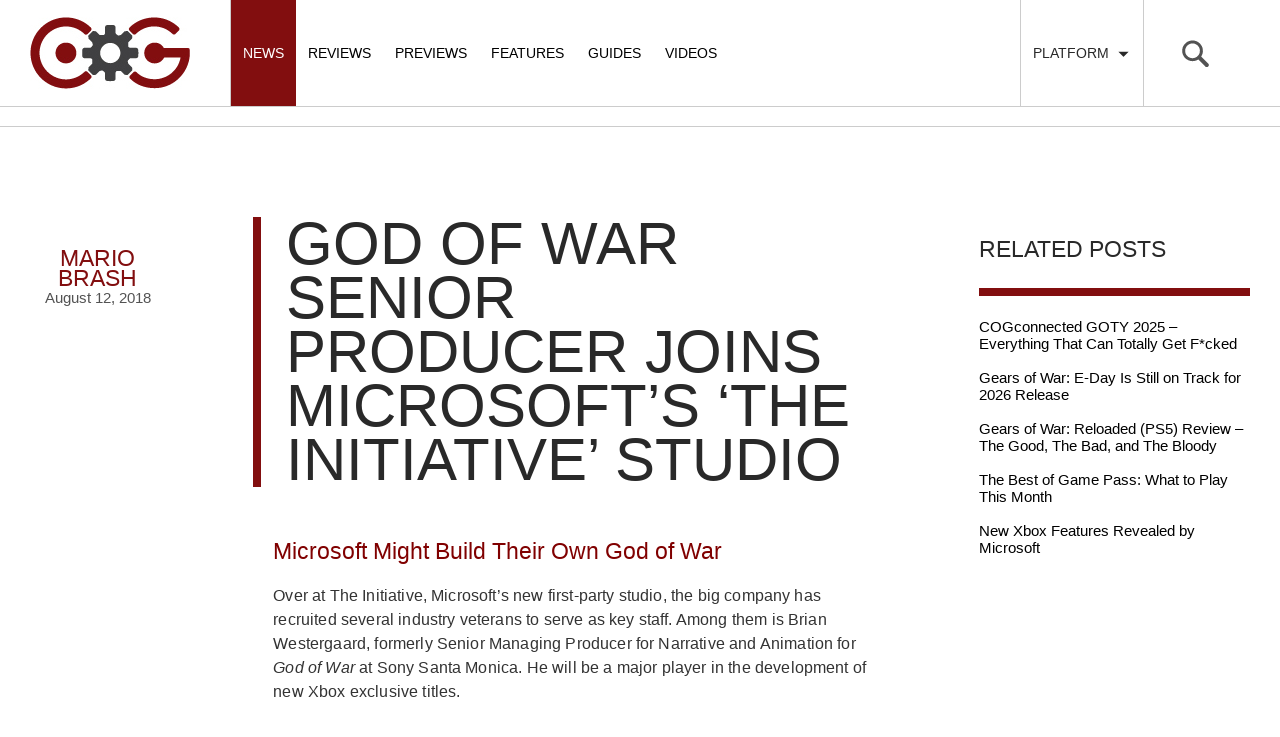

--- FILE ---
content_type: text/html; charset=UTF-8
request_url: https://cogconnected.com/2018/08/god-of-war-senior-producer-joins-microsoft/
body_size: 55327
content:

<!doctype html>
<html class="no-js" lang="en-US">
  <head>
    <meta charset="utf-8">
    <meta http-equiv="X-UA-Compatible" content="IE=edge">
    <meta name="viewport" content="width=device-width, initial-scale=1, maximum-scale=1, user-scalable=no, minimal-ui">
    <link rel="alternate" type="application/rss+xml" title="COGconnected Feed" href="https://cogconnected.com/feed/">
    <link rel="apple-touch-icon" sizes="180x180" href="/apple-touch-icon-180x180.png">
    <link rel="icon" type="image/png" href="/favicon-32x32.png" sizes="32x32">
    <link rel="icon" type="image/png" href="/android-chrome-192x192.png" sizes="192x192">
    <link rel="manifest" href="/manifest.json">
    <meta name="msapplication-TileColor" content="#da532c">
    <meta name="msapplication-TileImage" content="/mstile-144x144.png">
    <meta name="theme-color" content="#ffffff">

<meta name='robots' content='index, follow, max-image-preview:large, max-snippet:-1, max-video-preview:-1' />
	<style>img:is([sizes="auto" i], [sizes^="auto," i]) { contain-intrinsic-size: 3000px 1500px }</style>
	
	<!-- This site is optimized with the Yoast SEO Premium plugin v21.5 (Yoast SEO v25.0) - https://yoast.com/wordpress/plugins/seo/ -->
	<title>God of War Senior Producer Joins Microsoft&#039;s &#039;The Initiative&#039; Studio</title>
	<meta name="description" content="Microsoft&#039;s new studio, The Initiative, is turning heads with its new list talent. Among them, we see an ex-senior producer for God of War." />
	<link rel="canonical" href="https://cogconnected.com/2018/08/god-of-war-senior-producer-joins-microsoft/" />
	<meta property="og:locale" content="en_US" />
	<meta property="og:type" content="article" />
	<meta property="og:title" content="God of War Senior Producer Joins Microsoft&#039;s &#039;The Initiative&#039; Studio" />
	<meta property="og:description" content="Microsoft&#039;s new studio, The Initiative, is turning heads with its new list talent. Among them, we see an ex-senior producer for God of War." />
	<meta property="og:url" content="https://cogconnected.com/2018/08/god-of-war-senior-producer-joins-microsoft/" />
	<meta property="og:site_name" content="COGconnected" />
	<meta property="article:publisher" content="https://www.facebook.com/COGconnected" />
	<meta property="article:published_time" content="2018-08-12T18:31:22+00:00" />
	<meta property="og:image" content="https://cogconnected.com/wp-content/uploads/2018/08/Microsoft-Studios-feature-min.jpg" />
	<meta property="og:image:width" content="890" />
	<meta property="og:image:height" content="520" />
	<meta property="og:image:type" content="image/jpeg" />
	<meta name="author" content="Mario Brash" />
	<meta name="twitter:card" content="summary_large_image" />
	<meta name="twitter:creator" content="@COGconnected" />
	<meta name="twitter:site" content="@COGconnected" />
	<meta name="twitter:label1" content="Written by" />
	<meta name="twitter:data1" content="Mario Brash" />
	<meta name="twitter:label2" content="Est. reading time" />
	<meta name="twitter:data2" content="1 minute" />
	<script type="application/ld+json" class="yoast-schema-graph">{"@context":"https://schema.org","@graph":[{"@type":"Article","@id":"https://cogconnected.com/2018/08/god-of-war-senior-producer-joins-microsoft/#article","isPartOf":{"@id":"https://cogconnected.com/2018/08/god-of-war-senior-producer-joins-microsoft/"},"author":{"name":"Mario Brash","@id":"https://cogconnected.com/#/schema/person/8fa65c5faeb3b21f84672ae92d0fd9b6"},"headline":"God of War Senior Producer Joins Microsoft&#8217;s &#8216;The Initiative&#8217; Studio","datePublished":"2018-08-12T18:31:22+00:00","mainEntityOfPage":{"@id":"https://cogconnected.com/2018/08/god-of-war-senior-producer-joins-microsoft/"},"wordCount":299,"commentCount":0,"publisher":{"@id":"https://cogconnected.com/#organization"},"image":{"@id":"https://cogconnected.com/2018/08/god-of-war-senior-producer-joins-microsoft/#primaryimage"},"thumbnailUrl":"https://cogconnected.com/wp-content/uploads/2018/08/Microsoft-Studios-feature-min.jpg","keywords":["God of War","Microsoft","The Initiative","Xbox One Exclusive"],"articleSection":["News"],"inLanguage":"en-US","potentialAction":[{"@type":"CommentAction","name":"Comment","target":["https://cogconnected.com/2018/08/god-of-war-senior-producer-joins-microsoft/#respond"]}]},{"@type":"WebPage","@id":"https://cogconnected.com/2018/08/god-of-war-senior-producer-joins-microsoft/","url":"https://cogconnected.com/2018/08/god-of-war-senior-producer-joins-microsoft/","name":"God of War Senior Producer Joins Microsoft's 'The Initiative' Studio","isPartOf":{"@id":"https://cogconnected.com/#website"},"primaryImageOfPage":{"@id":"https://cogconnected.com/2018/08/god-of-war-senior-producer-joins-microsoft/#primaryimage"},"image":{"@id":"https://cogconnected.com/2018/08/god-of-war-senior-producer-joins-microsoft/#primaryimage"},"thumbnailUrl":"https://cogconnected.com/wp-content/uploads/2018/08/Microsoft-Studios-feature-min.jpg","datePublished":"2018-08-12T18:31:22+00:00","description":"Microsoft's new studio, The Initiative, is turning heads with its new list talent. Among them, we see an ex-senior producer for God of War.","breadcrumb":{"@id":"https://cogconnected.com/2018/08/god-of-war-senior-producer-joins-microsoft/#breadcrumb"},"inLanguage":"en-US","potentialAction":[{"@type":"ReadAction","target":["https://cogconnected.com/2018/08/god-of-war-senior-producer-joins-microsoft/"]}]},{"@type":"ImageObject","inLanguage":"en-US","@id":"https://cogconnected.com/2018/08/god-of-war-senior-producer-joins-microsoft/#primaryimage","url":"https://cogconnected.com/wp-content/uploads/2018/08/Microsoft-Studios-feature-min.jpg","contentUrl":"https://cogconnected.com/wp-content/uploads/2018/08/Microsoft-Studios-feature-min.jpg","width":890,"height":520,"caption":"Xbox Games Studios"},{"@type":"BreadcrumbList","@id":"https://cogconnected.com/2018/08/god-of-war-senior-producer-joins-microsoft/#breadcrumb","itemListElement":[{"@type":"ListItem","position":1,"name":"Home","item":"https://cogconnected.com/"},{"@type":"ListItem","position":2,"name":"God of War Senior Producer Joins Microsoft&#8217;s &#8216;The Initiative&#8217; Studio"}]},{"@type":"WebSite","@id":"https://cogconnected.com/#website","url":"https://cogconnected.com/","name":"COGconnected","description":"","publisher":{"@id":"https://cogconnected.com/#organization"},"potentialAction":[{"@type":"SearchAction","target":{"@type":"EntryPoint","urlTemplate":"https://cogconnected.com/?s={search_term_string}"},"query-input":{"@type":"PropertyValueSpecification","valueRequired":true,"valueName":"search_term_string"}}],"inLanguage":"en-US"},{"@type":"Organization","@id":"https://cogconnected.com/#organization","name":"COGconnected","url":"https://cogconnected.com/","logo":{"@type":"ImageObject","inLanguage":"en-US","@id":"https://cogconnected.com/#/schema/logo/image/","url":"https://cogconnected.com/wp-content/uploads/2015/10/logo-temp.jpg","contentUrl":"https://cogconnected.com/wp-content/uploads/2015/10/logo-temp.jpg","width":160,"height":72,"caption":"COGconnected"},"image":{"@id":"https://cogconnected.com/#/schema/logo/image/"},"sameAs":["https://www.facebook.com/COGconnected","https://x.com/COGconnected","https://www.instagram.com/COGconnected","https://www.youtube.com/COGConnected"]},{"@type":"Person","@id":"https://cogconnected.com/#/schema/person/8fa65c5faeb3b21f84672ae92d0fd9b6","name":"Mario Brash","image":{"@type":"ImageObject","inLanguage":"en-US","@id":"https://cogconnected.com/#/schema/person/image/","url":"https://secure.gravatar.com/avatar/2c721471839e1f0004c79d8a78d9acda23e51605cdb41a4fda0b1878c9c115e5?s=96&d=wavatar&r=g","contentUrl":"https://secure.gravatar.com/avatar/2c721471839e1f0004c79d8a78d9acda23e51605cdb41a4fda0b1878c9c115e5?s=96&d=wavatar&r=g","caption":"Mario Brash"},"url":"https://cogconnected.com/author/mario-brash/"}]}</script>
	<!-- / Yoast SEO Premium plugin. -->



<link rel="alternate" type="application/rss+xml" title="COGconnected &raquo; God of War Senior Producer Joins Microsoft&#8217;s &#8216;The Initiative&#8217; Studio Comments Feed" href="https://cogconnected.com/2018/08/god-of-war-senior-producer-joins-microsoft/feed/" />
<style id='wp-emoji-styles-inline-css' type='text/css'>

	img.wp-smiley, img.emoji {
		display: inline !important;
		border: none !important;
		box-shadow: none !important;
		height: 1em !important;
		width: 1em !important;
		margin: 0 0.07em !important;
		vertical-align: -0.1em !important;
		background: none !important;
		padding: 0 !important;
	}
</style>
<link rel='stylesheet' id='wp-block-library-css' href='https://cogconnected.com/wp-includes/css/dist/block-library/style.min.css?ver=2a3c6f5e8b1d8baae80b62fc3696e5af' type='text/css' media='all' />
<style id='classic-theme-styles-inline-css' type='text/css'>
/*! This file is auto-generated */
.wp-block-button__link{color:#fff;background-color:#32373c;border-radius:9999px;box-shadow:none;text-decoration:none;padding:calc(.667em + 2px) calc(1.333em + 2px);font-size:1.125em}.wp-block-file__button{background:#32373c;color:#fff;text-decoration:none}
</style>
<style id='global-styles-inline-css' type='text/css'>
:root{--wp--preset--aspect-ratio--square: 1;--wp--preset--aspect-ratio--4-3: 4/3;--wp--preset--aspect-ratio--3-4: 3/4;--wp--preset--aspect-ratio--3-2: 3/2;--wp--preset--aspect-ratio--2-3: 2/3;--wp--preset--aspect-ratio--16-9: 16/9;--wp--preset--aspect-ratio--9-16: 9/16;--wp--preset--color--black: #000000;--wp--preset--color--cyan-bluish-gray: #abb8c3;--wp--preset--color--white: #ffffff;--wp--preset--color--pale-pink: #f78da7;--wp--preset--color--vivid-red: #cf2e2e;--wp--preset--color--luminous-vivid-orange: #ff6900;--wp--preset--color--luminous-vivid-amber: #fcb900;--wp--preset--color--light-green-cyan: #7bdcb5;--wp--preset--color--vivid-green-cyan: #00d084;--wp--preset--color--pale-cyan-blue: #8ed1fc;--wp--preset--color--vivid-cyan-blue: #0693e3;--wp--preset--color--vivid-purple: #9b51e0;--wp--preset--gradient--vivid-cyan-blue-to-vivid-purple: linear-gradient(135deg,rgba(6,147,227,1) 0%,rgb(155,81,224) 100%);--wp--preset--gradient--light-green-cyan-to-vivid-green-cyan: linear-gradient(135deg,rgb(122,220,180) 0%,rgb(0,208,130) 100%);--wp--preset--gradient--luminous-vivid-amber-to-luminous-vivid-orange: linear-gradient(135deg,rgba(252,185,0,1) 0%,rgba(255,105,0,1) 100%);--wp--preset--gradient--luminous-vivid-orange-to-vivid-red: linear-gradient(135deg,rgba(255,105,0,1) 0%,rgb(207,46,46) 100%);--wp--preset--gradient--very-light-gray-to-cyan-bluish-gray: linear-gradient(135deg,rgb(238,238,238) 0%,rgb(169,184,195) 100%);--wp--preset--gradient--cool-to-warm-spectrum: linear-gradient(135deg,rgb(74,234,220) 0%,rgb(151,120,209) 20%,rgb(207,42,186) 40%,rgb(238,44,130) 60%,rgb(251,105,98) 80%,rgb(254,248,76) 100%);--wp--preset--gradient--blush-light-purple: linear-gradient(135deg,rgb(255,206,236) 0%,rgb(152,150,240) 100%);--wp--preset--gradient--blush-bordeaux: linear-gradient(135deg,rgb(254,205,165) 0%,rgb(254,45,45) 50%,rgb(107,0,62) 100%);--wp--preset--gradient--luminous-dusk: linear-gradient(135deg,rgb(255,203,112) 0%,rgb(199,81,192) 50%,rgb(65,88,208) 100%);--wp--preset--gradient--pale-ocean: linear-gradient(135deg,rgb(255,245,203) 0%,rgb(182,227,212) 50%,rgb(51,167,181) 100%);--wp--preset--gradient--electric-grass: linear-gradient(135deg,rgb(202,248,128) 0%,rgb(113,206,126) 100%);--wp--preset--gradient--midnight: linear-gradient(135deg,rgb(2,3,129) 0%,rgb(40,116,252) 100%);--wp--preset--font-size--small: 13px;--wp--preset--font-size--medium: 20px;--wp--preset--font-size--large: 36px;--wp--preset--font-size--x-large: 42px;--wp--preset--spacing--20: 0.44rem;--wp--preset--spacing--30: 0.67rem;--wp--preset--spacing--40: 1rem;--wp--preset--spacing--50: 1.5rem;--wp--preset--spacing--60: 2.25rem;--wp--preset--spacing--70: 3.38rem;--wp--preset--spacing--80: 5.06rem;--wp--preset--shadow--natural: 6px 6px 9px rgba(0, 0, 0, 0.2);--wp--preset--shadow--deep: 12px 12px 50px rgba(0, 0, 0, 0.4);--wp--preset--shadow--sharp: 6px 6px 0px rgba(0, 0, 0, 0.2);--wp--preset--shadow--outlined: 6px 6px 0px -3px rgba(255, 255, 255, 1), 6px 6px rgba(0, 0, 0, 1);--wp--preset--shadow--crisp: 6px 6px 0px rgba(0, 0, 0, 1);}:where(.is-layout-flex){gap: 0.5em;}:where(.is-layout-grid){gap: 0.5em;}body .is-layout-flex{display: flex;}.is-layout-flex{flex-wrap: wrap;align-items: center;}.is-layout-flex > :is(*, div){margin: 0;}body .is-layout-grid{display: grid;}.is-layout-grid > :is(*, div){margin: 0;}:where(.wp-block-columns.is-layout-flex){gap: 2em;}:where(.wp-block-columns.is-layout-grid){gap: 2em;}:where(.wp-block-post-template.is-layout-flex){gap: 1.25em;}:where(.wp-block-post-template.is-layout-grid){gap: 1.25em;}.has-black-color{color: var(--wp--preset--color--black) !important;}.has-cyan-bluish-gray-color{color: var(--wp--preset--color--cyan-bluish-gray) !important;}.has-white-color{color: var(--wp--preset--color--white) !important;}.has-pale-pink-color{color: var(--wp--preset--color--pale-pink) !important;}.has-vivid-red-color{color: var(--wp--preset--color--vivid-red) !important;}.has-luminous-vivid-orange-color{color: var(--wp--preset--color--luminous-vivid-orange) !important;}.has-luminous-vivid-amber-color{color: var(--wp--preset--color--luminous-vivid-amber) !important;}.has-light-green-cyan-color{color: var(--wp--preset--color--light-green-cyan) !important;}.has-vivid-green-cyan-color{color: var(--wp--preset--color--vivid-green-cyan) !important;}.has-pale-cyan-blue-color{color: var(--wp--preset--color--pale-cyan-blue) !important;}.has-vivid-cyan-blue-color{color: var(--wp--preset--color--vivid-cyan-blue) !important;}.has-vivid-purple-color{color: var(--wp--preset--color--vivid-purple) !important;}.has-black-background-color{background-color: var(--wp--preset--color--black) !important;}.has-cyan-bluish-gray-background-color{background-color: var(--wp--preset--color--cyan-bluish-gray) !important;}.has-white-background-color{background-color: var(--wp--preset--color--white) !important;}.has-pale-pink-background-color{background-color: var(--wp--preset--color--pale-pink) !important;}.has-vivid-red-background-color{background-color: var(--wp--preset--color--vivid-red) !important;}.has-luminous-vivid-orange-background-color{background-color: var(--wp--preset--color--luminous-vivid-orange) !important;}.has-luminous-vivid-amber-background-color{background-color: var(--wp--preset--color--luminous-vivid-amber) !important;}.has-light-green-cyan-background-color{background-color: var(--wp--preset--color--light-green-cyan) !important;}.has-vivid-green-cyan-background-color{background-color: var(--wp--preset--color--vivid-green-cyan) !important;}.has-pale-cyan-blue-background-color{background-color: var(--wp--preset--color--pale-cyan-blue) !important;}.has-vivid-cyan-blue-background-color{background-color: var(--wp--preset--color--vivid-cyan-blue) !important;}.has-vivid-purple-background-color{background-color: var(--wp--preset--color--vivid-purple) !important;}.has-black-border-color{border-color: var(--wp--preset--color--black) !important;}.has-cyan-bluish-gray-border-color{border-color: var(--wp--preset--color--cyan-bluish-gray) !important;}.has-white-border-color{border-color: var(--wp--preset--color--white) !important;}.has-pale-pink-border-color{border-color: var(--wp--preset--color--pale-pink) !important;}.has-vivid-red-border-color{border-color: var(--wp--preset--color--vivid-red) !important;}.has-luminous-vivid-orange-border-color{border-color: var(--wp--preset--color--luminous-vivid-orange) !important;}.has-luminous-vivid-amber-border-color{border-color: var(--wp--preset--color--luminous-vivid-amber) !important;}.has-light-green-cyan-border-color{border-color: var(--wp--preset--color--light-green-cyan) !important;}.has-vivid-green-cyan-border-color{border-color: var(--wp--preset--color--vivid-green-cyan) !important;}.has-pale-cyan-blue-border-color{border-color: var(--wp--preset--color--pale-cyan-blue) !important;}.has-vivid-cyan-blue-border-color{border-color: var(--wp--preset--color--vivid-cyan-blue) !important;}.has-vivid-purple-border-color{border-color: var(--wp--preset--color--vivid-purple) !important;}.has-vivid-cyan-blue-to-vivid-purple-gradient-background{background: var(--wp--preset--gradient--vivid-cyan-blue-to-vivid-purple) !important;}.has-light-green-cyan-to-vivid-green-cyan-gradient-background{background: var(--wp--preset--gradient--light-green-cyan-to-vivid-green-cyan) !important;}.has-luminous-vivid-amber-to-luminous-vivid-orange-gradient-background{background: var(--wp--preset--gradient--luminous-vivid-amber-to-luminous-vivid-orange) !important;}.has-luminous-vivid-orange-to-vivid-red-gradient-background{background: var(--wp--preset--gradient--luminous-vivid-orange-to-vivid-red) !important;}.has-very-light-gray-to-cyan-bluish-gray-gradient-background{background: var(--wp--preset--gradient--very-light-gray-to-cyan-bluish-gray) !important;}.has-cool-to-warm-spectrum-gradient-background{background: var(--wp--preset--gradient--cool-to-warm-spectrum) !important;}.has-blush-light-purple-gradient-background{background: var(--wp--preset--gradient--blush-light-purple) !important;}.has-blush-bordeaux-gradient-background{background: var(--wp--preset--gradient--blush-bordeaux) !important;}.has-luminous-dusk-gradient-background{background: var(--wp--preset--gradient--luminous-dusk) !important;}.has-pale-ocean-gradient-background{background: var(--wp--preset--gradient--pale-ocean) !important;}.has-electric-grass-gradient-background{background: var(--wp--preset--gradient--electric-grass) !important;}.has-midnight-gradient-background{background: var(--wp--preset--gradient--midnight) !important;}.has-small-font-size{font-size: var(--wp--preset--font-size--small) !important;}.has-medium-font-size{font-size: var(--wp--preset--font-size--medium) !important;}.has-large-font-size{font-size: var(--wp--preset--font-size--large) !important;}.has-x-large-font-size{font-size: var(--wp--preset--font-size--x-large) !important;}
:where(.wp-block-post-template.is-layout-flex){gap: 1.25em;}:where(.wp-block-post-template.is-layout-grid){gap: 1.25em;}
:where(.wp-block-columns.is-layout-flex){gap: 2em;}:where(.wp-block-columns.is-layout-grid){gap: 2em;}
:root :where(.wp-block-pullquote){font-size: 1.5em;line-height: 1.6;}
</style>
<link data-minify="1" rel='stylesheet' id='sage_css-css' href='https://cogconnected.com/wp-content/cache/min/1/wp-content/themes/cog/dist/styles/main.css?ver=1768001000' type='text/css' media='all' />
<script data-minify="1" type="text/javascript" src="https://cogconnected.com/wp-content/cache/min/1/wp-content/themes/cog/dist/scripts/jquery.js?ver=1768001000" id="jquery-js"></script>
<script>window.jQuery || document.write('<script data-minify="1" src="https://cogconnected.com/wp-content/cache/min/1/wp-content/themes/cog/dist/scripts/jquery.js?ver=1768001000"><\/script>')</script>
<script type="text/javascript" src="https://cogconnected.com/wp-content/plugins/sticky-menu-or-anything-on-scroll/assets/js/jq-sticky-anything.min.js?ver=2.1.1" id="stickyAnythingLib-js"></script>
<link rel="https://api.w.org/" href="https://cogconnected.com/wp-json/" /><link rel="alternate" title="JSON" type="application/json" href="https://cogconnected.com/wp-json/wp/v2/posts/192921" /><link rel="EditURI" type="application/rsd+xml" title="RSD" href="https://cogconnected.com/xmlrpc.php?rsd" />

<link rel='shortlink' href='https://cogconnected.com/?p=192921' />
<link rel="alternate" title="oEmbed (JSON)" type="application/json+oembed" href="https://cogconnected.com/wp-json/oembed/1.0/embed?url=https%3A%2F%2Fcogconnected.com%2F2018%2F08%2Fgod-of-war-senior-producer-joins-microsoft%2F" />
<link rel="alternate" title="oEmbed (XML)" type="text/xml+oembed" href="https://cogconnected.com/wp-json/oembed/1.0/embed?url=https%3A%2F%2Fcogconnected.com%2F2018%2F08%2Fgod-of-war-senior-producer-joins-microsoft%2F&#038;format=xml" />
<style>
.ai-viewports                 {--ai: 1;}
.ai-viewport-3                { display: none !important;}
.ai-viewport-2                { display: none !important;}
.ai-viewport-1                { display: inherit !important;}
.ai-viewport-0                { display: none !important;}
@media (min-width: 768px) and (max-width: 979px) {
.ai-viewport-1                { display: none !important;}
.ai-viewport-2                { display: inherit !important;}
}
@media (max-width: 767px) {
.ai-viewport-1                { display: none !important;}
.ai-viewport-3                { display: inherit !important;}
}
</style>
<!-- Connatix Head - Zergnet - Disqus -->
<script>!function(n){if(!window.cnx){window.cnx={},window.cnx.cmd=[];var t=n.createElement('iframe');t.src='javascript:false'; t.display='none',t.onload=function(){var n=t.contentWindow.document,c=n.createElement('script');c.src='//cd.connatix.com/connatix.player.js?cid=4365281d-b376-11e9-b4d2-06948452ae1a',c.setAttribute('async','1'),c.setAttribute('type','text/javascript'),n.body.appendChild(c)},n.head.appendChild(t)}}(document);</script><!-- Venatus Head -->
<!-- Venatus -->
<script src="https://hb.vntsm.com/v4/live/vms/sites/cogconnected.com/index.js"></script>

<script>
self.__VM = self.__VM || [];
self.__VM.push(function (admanager, scope) {
     scope.Config.get('mpu').addNodeProvider('.mpu');
     scope.Config.get('double_mpu').addNodeProvider('.double-mpu');
     scope.Config.get('billboard').addNodeProvider('.billboard');
     scope.Config.get('mobile_banner').addNodeProvider('.mobile-banner');
     scope.Config.get("mobile_banner","top_banner",{sizes:"300x50,320x50"}).display("top");
     scope.Config.get("skyscraper").displayMany(["slot-1","slot-2","slot-3"]);
     scope.Config.get('desktop_takeover').display('desktop-takeover');
     scope.Config.get('video').display('vm-av');
});
</script>
<!-- / Venatus --><!-- Google tag (gtag.js) -->
<script async src="https://www.googletagmanager.com/gtag/js?id=G-W0KX9TWLT6"></script>
<script>
  window.dataLayer = window.dataLayer || [];
  function gtag(){dataLayer.push(arguments);}
  gtag('js', new Date());

  gtag('config', 'G-W0KX9TWLT6');
</script>
  <meta name="generator" content="WP Rocket 3.19.0.1" data-wpr-features="wpr_minify_js wpr_minify_css wpr_preload_links wpr_host_fonts_locally wpr_desktop" /></head>  <body class="wp-singular post-template-default single single-post postid-192921 single-format-standard wp-theme-cog god-of-war-senior-producer-joins-microsoft sidebar-primary">

<!-- Google Tag Manager (noscript) -->
<noscript><iframe src="https://www.googletagmanager.com/ns.html?id=GTM-K7GN9ZW"
height="0" width="0" style="display:none;visibility:hidden"></iframe></noscript>
<!-- End Google Tag Manager (noscript) -->

  <div data-rocket-location-hash="29ccf98f054896b6f93ec33686d41ce1" id="fb-root"></div>
<script>(function(d, s, id) {
  var js, fjs = d.getElementsByTagName(s)[0];
  if (d.getElementById(id)) return;
  js = d.createElement(s); js.id = id;
  js.src = "//connect.facebook.net/en_US/sdk.js#xfbml=1&version=v2.3&appId=131781793545";
  fjs.parentNode.insertBefore(js, fjs);
}(document, 'script', 'facebook-jssdk'));</script>
    <!--[if lt IE 9]>
      <div class="alert alert-warning">
        You are using an <strong>outdated</strong> browser. Please <a href="http://browsehappy.com/">upgrade your browser</a> to improve your experience.      </div>
    <![endif]-->
    <svg display="none" width="0" height="0" version="1.1" xmlns="http://www.w3.org/2000/svg" xmlns:xlink="http://www.w3.org/1999/xlink">
<defs>
<symbol id="icon-angle-left" viewBox="0 0 366 1024">
	<title>angle-left</title>
	<path class="path1" d="M358.286 310.857q0 7.429-5.714 13.143l-224.571 224.571 224.571 224.571q5.714 5.714 5.714 13.143t-5.714 13.143l-28.571 28.571q-5.714 5.714-13.143 5.714t-13.143-5.714l-266.286-266.286q-5.714-5.714-5.714-13.143t5.714-13.143l266.286-266.286q5.714-5.714 13.143-5.714t13.143 5.714l28.571 28.571q5.714 5.714 5.714 13.143z"></path>
</symbol>
<symbol id="icon-angle-right" viewBox="0 0 366 1024">
	<title>angle-right</title>
	<path class="path1" d="M340 548.571q0 7.429-5.714 13.143l-266.286 266.286q-5.714 5.714-13.143 5.714t-13.143-5.714l-28.571-28.571q-5.714-5.714-5.714-13.143t5.714-13.143l224.571-224.571-224.571-224.571q-5.714-5.714-5.714-13.143t5.714-13.143l28.571-28.571q5.714-5.714 13.143-5.714t13.143 5.714l266.286 266.286q5.714 5.714 5.714 13.143z"></path>
</symbol>
<symbol id="icon-xb" viewBox="0 0 1024 1024">
  <title>xb</title>
  <path class="path1" d="M512 1024c-282.318 0-512-229.685-512-512s229.682-512 512-512c282.315 0 511.997 229.682 511.997 512s-229.682 512-511.997 512zM512 75.013c-240.954 0-436.987 196.030-436.987 436.987s196.033 436.987 436.987 436.987c240.954 0 436.984-196.030 436.984-436.987s-196.027-436.987-436.984-436.987zM319.239 227.302c-0.352 0.263-0.62 0.563-0.943 0.828 1.965-2.069 4.792-4.302 6.647-5.516 54.217-35.239 116.859-54.085 186.368-54.085 65.008 0 125.907 17.96 177.888 49.186 3.765 2.236 14.048 9.287 19.362 15.695v0.023c-50.158-55.291-197.573 63.346-197.573 63.346-50.986-39.304-97.881-66.087-132.797-75.619-29.177-7.992-49.367-1.316-58.952 6.142zM765.351 279.574c-1.532-1.691-3.2-3.28-4.734-5.032-12.683-13.915-28.271-17.282-42.319-16.364-12.787 4.007-71.874 25.303-144.695 94.055 0 0 81.972 79.713 132.179 161.203 50.146 81.487 80.134 145.529 61.704 234.419 55.966-61.517 90.1-143.244 90.1-232.994 0-90.829-34.971-173.503-92.235-235.288zM640.232 548.237c-22.236-24.953-55.319-60.706-99.012-104.153-9.556-9.504-19.651-19.411-30.256-29.668 0 0-15.963 15.961-36.748 36.961v-0.032c-26.598 26.869-61.081 61.923-80.218 82.382-34.085 36.364-131.723 150.592-137.217 214.633 0 0-21.725-50.796 25.952-167.955 31.148-76.589 125.261-191.592 164.562-229.064 0 0-35.914-39.518-80.974-66.819l-0.271-0.078c0 0-0.511-0.404-1.321-0.915-21.67-12.922-45.331-22.879-68.106-24.198-23.26 1.642-37.983 18.655-37.983 18.655-58.121 61.967-93.683 145.257-93.683 236.892 0 191.269 155.061 346.359 346.353 346.359 101.519 0 192.862-43.776 256.228-113.362-0.035-0.107-7.296-45.767-53.894-111.262-10.958-15.34-50.989-63.236-73.412-88.377z"></path>
</symbol>
<symbol id="icon-ps" viewBox="0 0 1024 1024">
  <title>ps</title>
  <path class="path1" d="M512 1024c-282.318 0-512-229.685-512-512s229.682-512 512-512c282.315 0 511.997 229.685 511.997 512 0.003 282.315-229.682 512-511.997 512zM512 75.013c-240.954 0-436.987 196.033-436.987 436.987s196.033 436.984 436.987 436.984c240.954 0 436.984-196.030 436.984-436.984 0.003-240.954-196.027-436.987-436.984-436.987zM409.532 735.398c2.966 0.932 5.938 1.852 8.964 2.721 6.079 2.074 12.219 3.924 18.358 5.9 2.663 0.915 5.346 1.728 8.049 2.597 2.054 0.591 4.108 1.16 6.2 1.688 2.602 1.018 5.185 2.034 7.764 3.153 1.324 0.141 3.987 0.427 5.309 0.548l-0.202 1.18c4.209 0.793 8.335 2.034 12.42 3.353 4.677 1.567 9.374 3.174 14.253 4.108l-0.101 1.241c1.301 0.121 3.924 0.387 5.242 0.508 2.646 1.039 5.309 1.997 7.992 2.989 5.534 1.443 10.958 3.315 16.408 5.063 5.713 1.953 11.468 4.879 17.689 3.419-1.14 0.995-2.317 1.971-3.517 2.885 1.342-0.081 4.007-0.245 5.326-0.343-1.14-12.565-0.591-25.23-0.71-37.859 0.046-146.991-0.078-293.986 0.061-440.974-0.756-9.841 2.198-19.783 9.206-26.881 1.059-0.687 3.133-2.092 4.186-2.784 16.448-3.335 33 10.006 34.22 26.509 0.343 0 1.036 0 1.365-0.017 0.975 20.005 0.545 40.011 0.649 60.016-0.084 50.521 0.164 101.028-0.141 151.544l1.887-0.138-0.101 2.703c0.917-0.263 2.784-0.77 3.719-1.016l0.061 1.971c2.501 0.894 5.043 1.852 7.585 2.767 7.196 2.969 14.757 4.778 22.123 7.279 18.883 1.076 39.518 4.126 56.886-5.392 0.508-0.040 1.544-0.095 2.051-0.141 1.021-0.669 3.050-2.034 4.068-2.703 2.868-1.87 5.736-3.803 8.621-5.695 2.478-2.297 4.936-4.613 7.377-6.95 0.531-0.73 1.544-2.216 2.051-2.966l0.655 0.040c0.591-0.69 1.751-2.097 2.34-2.787 1.691-2.458 3.416-4.916 5.043-7.418l0.467-0.366c0.75-1.22 2.253-3.664 2.986-4.899l0.179-1.526c1.613-2.683 3.116-5.427 4.518-8.214 1.016-2.807 1.973-5.632 3.026-8.416 1.16-4.045 2.4-8.096 3.984-11.973 0.389-3.823 0.692-7.628 0.981-11.428l1.336 0.427c0.225-4.553 0.49-9.108 0.857-13.644 2.992-21.918 0.147-44.059-1.076-66.015l-1.402 0.179c-0.141-4.755-0.407-9.515-0.632-14.25-0.343-0.040-1.016-0.101-1.342-0.141-1.117-8.95-4.512-17.342-7.054-25.943-1.258-2.663-2.478-5.306-3.725-7.972-0.868-2.297-1.685-4.613-2.435-6.95l-0.756 0.303c-1.258-2.461-2.542-4.899-3.82-7.317-4.818-7.565-10.453-14.518-16.044-21.491l-1.342 0.877c0.061-0.47 0.185-1.405 0.248-1.89-8.52-7.522-16.512-15.738-26.292-21.676-2.418-1.668-4.859-3.315-7.296-4.942-4.835-2.683-9.677-5.363-14.149-8.618-0.467 0.020-1.425 0.081-1.887 0.124-3.422-1.991-6.898-3.866-10.398-5.715-3.329-1.463-6.644-2.986-9.957-4.533-2.175-0.831-4.351-1.708-6.549-2.519-2.582-1.122-5.161-2.219-7.726-3.335-2.784-0.975-5.551-1.988-8.318-2.989-1.973-0.73-3.944-1.419-5.917-2.112-2.807-1.076-5.652-2.054-8.436-3.090-3.921-1.22-7.85-2.458-11.711-3.8-5.551-1.445-10.961-3.355-16.388-5.144-4.74-1.523-9.455-3.087-14.273-4.25-2.565-0.952-5.127-1.87-7.625-2.845-1.483-0.179-4.429-0.534-5.894-0.692l0.101-1.624c-2.383-0.222-4.76-0.467-7.118-0.713-6.688-2.908-13.846-4.512-20.883-6.321-7.519-2.233-15.003-4.717-22.749-6.018l0.182-0.894c-5.245-0.609-10.329-1.991-15.433-3.188-2.706-0.897-5.366-1.852-8.009-2.845-2.724-0.392-5.45-0.736-8.153-1.079-6.14-1.933-12.524-2.845-18.58-5-2.623-0.289-5.245-0.591-7.85-0.877-3.494-1.541-7.317-1.852-11.079-2.155 0.257 189.105 0.113 378.243 0.075 567.383zM379.053 513.428c-2.542 0.666-5.063 1.422-7.565 2.256-2.683 0.952-5.387 1.893-8.073 2.807-2.539 0.975-5.081 1.91-7.602 2.908-4.942 1.503-9.798 3.252-14.68 4.936-3.211 1.264-6.486 2.377-9.697 3.601-5.164 1.832-10.285 3.86-15.655 4.997l0.222 0.981c-2.461 0.609-4.899 1.241-7.32 1.91-3.416 1.301-6.792 2.683-10.124 4.209-1.099 0.179-3.315 0.545-4.411 0.727-5.288 2.377-10.776 4.27-16.243 6.125-6.549 2.478-13.234 4.576-19.639 7.397-1.18 0.225-3.54 0.71-4.717 0.952-3.234 1.489-6.567 2.726-9.902 3.967-2.155 0.733-4.31 1.466-6.486 2.175-6.486 2.424-13.073 4.593-19.538 7.077-2.074 0.687-4.149 1.402-6.2 2.152-0.894 0.225-2.683 0.649-3.557 0.88-2.216 1.076-4.411 2.193-6.567 3.329-1.402 0.081-4.23 0.263-5.632 0.346l0.141 1.365c-5.834 1.645-11.566 3.719-17.097 6.215-2.219 0.84-4.434 1.714-6.65 2.608-3.312 1.584-6.647 3.104-10.043 4.547-4.207 2.158-8.416 4.256-12.746 6.142l-0.346 1.645c-0.915-0.095-2.724-0.343-3.638-0.467l0.040 1.627c-3.679 1.87-7.239 3.961-10.733 6.183-6.183 4.126-11.448 9.371-16.001 15.205-3.742 9.152-3.679 20.029 0.323 29.094 2.115 2.747 4.27 5.49 6.428 8.22 3.335 2.963 6.668 5.935 10.084 8.803 3.373 2.031 6.809 4.005 10.268 5.894 1.056 0.655 3.151 1.953 4.186 2.585 0.548 0.020 1.647 0.061 2.219 0.081 1.994 1.117 4.007 2.216 6.039 3.272 3.453 1.122 6.872 2.299 10.326 3.335 6.365 2.196 12.729 4.472 19.336 5.814l-0.182 1.2c2.418 0.222 4.838 0.49 7.259 0.753 2.683 0.978 5.427 1.87 8.153 2.787 2.602 0.424 5.205 0.894 7.787 1.422 3.335 1.218 6.872 1.624 10.369 2.256 3.416 1.157 6.994 1.567 10.571 1.991l0.958 0.894c1.607 0.023 4.838 0.084 6.466 0.124 1.443-3.702 3.070-0.591 3.739 1.852 5.998 0.199 11.973 0.528 17.971 0.831l-0.364 1.466c7.888 0.222 15.776 0.467 23.664 0.874 13.459 1.832 27.163 1.036 40.703 0.612 7.949-1.362 16.059-1.076 24.111-1.321l-0.652-1.443c6.809-0.326 13.621-0.793 20.453-0.897l0.020-1.18c5.531-0.447 10.998-1.382 16.425-2.519-0.242-21.858-0.081-43.733-0.121-65.59-2.784 0.289-5.591 0.537-8.376 0.793l0.061 1.994c-0.975 0.023-2.928 0.061-3.906 0.084-4.307 2.008-8.739 3.716-13.191 5.361-2.807 0.897-5.591 1.855-8.378 2.787-2.599 1.016-5.205 2.011-7.764 3.067-3.052 0.935-6.039 1.973-9.068 2.931-2.464 1.056-4.922 2.155-7.363 3.272-1.14 0.225-3.396 0.69-4.533 0.915-8.13 3.231-16.589 6.076-25.453 5.938l0.528 1.443c-15.104 0.773-30.253 1.039-45.337 0.023l0.548-1.16c-3.151-0.548-6.281-1.117-9.351-1.93-2.4-1.056-4.798-2.095-7.219-3.067l0.245-0.917c-0.669-0.73-2.051-2.216-2.744-2.946l-1.829 0.121c0.773-3.13 1.728-6.2 2.724-9.253 2.175-1.503 4.31-3.029 6.486-4.533 2.663-1.342 5.306-2.703 7.969-4.065 9.273-3.11 18.237-7.296 27.853-9.293l0.101-0.998c3.762-0.975 7.421-2.334 10.917-4.025 1.301-0.141 3.924-0.407 5.225-0.525l-0.162-1.324c3.234-0.935 6.405-1.994 9.596-3.093 2.337-0.687 4.677-1.319 7.054-1.91l-0.326-0.992c2.421-0.615 4.818-1.301 7.216-2.034 3.029-1.082 6.062-2.152 9.149-3.093v-1.241c1.321-0.141 4.005-0.421 5.329-0.568 8.476-3.719 17.403-6.238 25.981-9.714 0.837-0.164 2.504-0.467 3.335-0.632 2.219-1.099 4.455-2.198 6.67-3.312 1.14-0.202 3.416-0.615 4.576-0.816 4.23-1.988 8.681-3.453 13.214-4.553 0.488-24.803 0.124-49.624 0.242-74.428-1.584 0.017-4.737 0.058-6.321 0.081l0.219 1.601zM654.698 546.506l0.467 1.402c-6.114 0.179-12.233 0.563-18.335 0.874l0.265 1.443c-3.86 0.265-7.726 0.568-11.552 0.897-3.306 1.016-6.644 1.849-9.957 2.761-3.477 0.427-6.93 0.958-10.228 2.074-7.686 1.607-15.349 3.477-22.692 6.284-1.402 0.265-4.25 0.773-5.652 1.036-4.227 1.849-8.638 3.312-13.231 3.906-0.998 2.825-1.691 5.73-1.489 8.762 0.202 23.032 0.061 46.093 0.040 69.122 4.988-0.894 9.804-2.519 14.437-4.573 2.051-0.612 4.131-1.264 6.183-1.913 3.54-1.243 7.017-2.643 10.453-4.149 0.992-0.202 2.986-0.649 3.984-0.851 5.387-2.236 10.938-4.062 16.442-5.978 2.585-0.992 5.19-1.887 7.833-2.744 3.477-1.258 6.947-2.501 10.47-3.696 1.91-0.756 3.843-1.509 5.793-2.222 3.050-0.935 6.142-1.645 9.253-2.317 0.040-0.467 0.078-1.443 0.101-1.91 5.871-0.71 11.428-2.79 16.956-4.818 3.494-1.206 6.91-2.582 10.283-4.108 1.042-0.164 3.116-0.444 4.131-0.591 2.62-1.2 5.286-2.259 7.992-3.292 5.47-1.832 10.914-3.765 16.411-5.629 5.444-1.714 11.056-2.827 16.506-4.659 4.068-0.303 8.171-0.508 12.285-0.733 10.182-2.807 20.877-1.177 31.304-1.278l-0.326 1.319c4.518 0.208 9.198 0 13.422 1.893 2.216 0.874 4.434 1.769 6.688 2.597 5.349 2.689 7.732 8.113 4.841 13.664-0.756 0.413-2.259 1.2-2.986 1.607-0.568 0.816-1.731 2.441-2.299 3.234l-1.731-0.164c-2.969 1.95-6.102 3.679-9.59 4.475l0.058 0.793c-5.245 1.443-10.352 3.329-15.412 5.326-2.418 0.669-4.835 1.284-7.273 1.849l0.118 0.975c-1.567 0.467-4.717 1.402-6.301 1.87-9.703 3.459-19.498 6.627-28.993 10.614-1.122 0.182-3.353 0.545-4.492 0.753-2.323 1.119-4.654 2.259-6.976 3.355-0.733 0.141-2.198 0.407-2.926 0.545-2.181 0.791-4.333 1.564-6.509 2.34-8.621 3.234-17.282 6.344-25.983 9.29-3.335 1.163-6.61 2.4-9.861 3.722-2.112 0.632-4.227 1.321-6.327 2.034-2.074 0.753-4.103 1.526-6.137 2.34-3.416 1.18-6.792 2.377-10.164 3.641-5.107 1.728-10.144 3.641-15.288 5.182l0.017 1.342c-2.706 0.182-5.387 0.369-8.047 0.591l0.179 1.425c-3.679 0.992-7.259 2.276-10.813 3.615-4.27 1.469-8.52 2.969-12.752 4.498-4.835 1.665-9.59 3.474-14.478 4.98-3.37 1.872-8.491 1.769-10.363 5.511-0.164 23.99 0.078 48.003-0.124 72.010 10.144-1.705 19.434-6.425 29.171-9.556 4.498-1.708 9.033-3.335 13.563-4.98 2.097-0.695 4.163-1.425 6.261-2.155 5.47-1.956 10.938-3.924 16.388-5.958 4.795-1.668 9.556-3.517 14.397-5.104 2.135-0.837 4.287-1.624 6.486-2.377 11.705-3.866 23.029-8.987 35.028-11.973l-0.101-0.877c2.424-0.669 4.841-1.382 7.236-2.132 3.358-1.301 6.67-2.663 9.968-4.129 1.111-0.202 3.376-0.591 4.512-0.773 3.252-1.549 6.604-2.827 10.003-4.048 2.092-0.73 4.186-1.422 6.301-2.112 2.602-1.033 5.245-2.014 7.888-3.009 2.767-0.975 5.528-1.973 8.341-2.888 6.558-2.461 13.191-4.717 19.74-7.259 2.135-0.73 4.287-1.463 6.44-2.216 3.298-1.16 6.569-2.357 9.804-3.719 1.154-0.309 3.477-0.9 4.631-1.203 2.028-0.874 4.062-1.728 6.119-2.519 3.399-1.14 6.745-2.32 10.121-3.517 14.053-5.268 28.367-9.922 42.377-15.349 2.011-0.692 4.045-1.405 6.059-2.115 5.736-2.014 11.226-4.576 16.714-7.198 11.382-5.773 22.484-12.279 32.025-20.857 0.545-0.692 1.639-2.077 2.193-2.761l0.568-0.046c0.563-0.669 1.708-1.973 2.276-2.62 1.016-1.607 2.034-3.211 3.070-4.801 3.658-6.385 3.534-13.762 3.205-20.877-1.194-1.87-2.395-3.742-3.595-5.574 0-0.531-0.017-1.567-0.040-2.074-0.857-0.952-2.542-2.839-3.399-3.777-1.235-1.633-2.478-3.257-3.679-4.885l-1.544-0.078-0.017-2.395c-0.591-0.066-1.786-0.185-2.377-0.248-3.944-3.477-8.277-6.425-12.441-9.579-0.756 0.061-2.259 0.202-2.992 0.271l-0.265-2.729c-0.655 0.084-1.988 0.268-2.643 0.346-2.643-1.298-5.326-2.461-7.992-3.598-2.317-1.076-4.616-2.129-6.893-3.151-8.436-2.62-16.483-6.503-25.173-8.194l0.046-0.773c-6.852-1.627-13.445-4.475-20.516-5.003l0.124-1.241c-3.009-0.366-6.018-0.733-9.010-1.14-7.259-2.683-15.101-2.807-22.42-5.161-5.713-0.444-11.428-0.716-17.135-0.917l0.609-1.359c-3.984-0.289-7.951-0.531-11.878-1.241-9.449-0.84-18.984-0.655-28.355-2.198-10.617-0.591-21.249 0.101-31.86-0.303l0.349 1.382c-11.826-0.208-23.574 1.241-35.311 2.418z"></path>
</symbol>
<symbol id="icon-pc" viewBox="0 0 1024 1024">
  <title>pc</title>
  <path class="path1" d="M511.997 1024c-282.315 0-511.997-229.685-511.997-512s229.682-512 511.997-512c282.321 0 512.003 229.682 512.003 512s-229.685 512-512.003 512zM511.997 75.013c-240.954 0-436.984 196.030-436.984 436.987s196.030 436.987 436.984 436.987c240.96 0 436.99-196.030 436.99-436.987s-196.030-436.987-436.99-436.987zM839.577 627.549v-340.54c0-26.082-21.217-47.305-47.31-47.305h-555.894c-26.079 0-47.305 21.217-47.305 47.305v348.832c0 0.179 0.017 0.381 0.017 0.565v63.274c-0.006 0.245-0.017 0.496-0.017 0.756v3.477c0 0.242 0.017 0.485 0.017 0.753v0.874h0.035c0.857 22.259 19.16 40.037 41.627 40.037h211.047c-0.378 9.359-5.586 51.808-68.989 59.777h2.034c-10.008 0-18.127 8.116-18.127 18.136 0 10.006 8.11 18.133 18.127 18.133h277.982c10.014 0 18.139-8.113 18.139-18.133 0-10.011-8.125-18.136-18.139-18.136h3.044c-63.401-7.969-68.623-50.418-68.983-59.777h211.047c22.455 0 40.758-17.778 41.632-40.037h0.058v-77.996l-0.040 0.006zM514.331 722.060c-12.775 0-23.133-10.363-23.133-23.136s10.358-23.133 23.133-23.133c12.781 0 23.142 10.36 23.142 23.133s-10.363 23.136-23.142 23.136zM800.57 635.844c0 4.57-3.73 8.289-8.306 8.289h-555.891c-4.57 0-8.289-3.719-8.289-8.289v-348.835c0-4.57 3.719-8.289 8.289-8.289h555.894c4.576 0 8.306 3.719 8.306 8.289v348.835z"></path>
</symbol>
<symbol id="icon-ps4" viewBox="0 0 1024 1024">
  <title>ps4</title>
  <path class="path1" d="M759.447 212.759c6.61-1.010 13.271-1.933 19.852-3.52 3.895 1.327 7.934 2.279 12.115 2.827 4.587 1.991 9.033 4.385 13.243 7.242 0.692 0.721 2.080 2.193 2.773 2.914 2.507 3.231 5.049 6.549 7.527 9.896 1.267 4.645 2.683 9.232 4.013 13.935 0.401 0.029 1.212 0.087 1.619 0.115 1.408 127.031 0 254.063 0.721 381.094 37.529 0.603 75.071 0.196 112.603 0.26-0.176 1.212-0.462 3.606-0.638 4.818l2.975 0.113c-0.176 17.403-0.061 34.8-0.237 52.194-38.167 1.042-76.337-0.26-114.507 0.692-0.661 18.984-0.029 37.968-0.49 56.952-37.359 0.551-74.719-0.058-112.058 0.289-0.692-1.036-2.074-3.116-2.738-4.152 0.314-17.717 0.721-35.49-0.378-53.199-200.486-0.519-400.941 0-601.427-0.26-10.156-0.029-20.542-0.407-29.544-5.594l-2.709 0.084c-5.511-4.244-9.579-9.838-12.983-15.784 0.199-5.107 0.545-10.21 1.096-15.294 2.853-4.007 5.77-7.957 8.742-11.915 4.988-4.558 10.037-9.088 15.259-13.416 9.636-5.594 19.071-11.598 28.739-17.192 3.805-2.542 7.585-5.196 11.338-7.905 0.952 0.113 2.885 0.314 3.837 0.433l0.199-2.429c7.62-4.469 15.089-9.229 22.821-13.499l0.375-2.048 3.404 0.692 0.176-3.462c1.010 0.115 3.087 0.317 4.097 0.43 1.327-1.122 3.981-3.373 5.309-4.501 3.292-1.757 6.693-3.491 10.127-5.164l0.202-2.51c1.241 0.176 3.722 0.522 4.965 0.692l0.26-2.452c5.623-3.26 11.162-6.665 16.734-10.069 3.26-2.048 6.665-4.068 10.066-5.969l0.202-0.84c5.11-2.799 10.158-5.77 15.207-8.768 1.267-0.868 3.837-2.542 5.135-3.376 4.065-2.395 8.107-4.85 12.175-7.299 6.867-4.039 13.56-8.367 20.484-12.406 4.905-3.001 9.781-6.148 14.426-9.579 0.664-0.061 1.933-0.144 2.568-0.202 4.706-3.921 9.925-7.152 15.438-9.925l0.317-0.894c8.655-4.876 17.135-10.069 25.501-15.461 5.77-3.462 11.569-6.924 17.051-10.88l2.683 0.029c1.385-1.241 4.126-3.667 5.482-4.873 3.751-2.164 7.386-4.388 11.162-6.61 6.838-4.27 13.675-8.54 20.657-12.666 3.318-2.020 6.722-4.068 10.184-6.001l0.087-2.337c1.356 0.202 4.097 0.664 5.479 0.866l-0.173-2.568c4.703-2.51 9.377-5.049 14.166-7.501l0.058-1.039c6.693-3.722 13.214-7.732 19.474-12.204 0.952 0 2.801-0.058 3.751-0.058l0.087-2.020c3.491-2.193 7.097-4.414 10.588-6.722l2.279 0.029c1.212-0.952 3.667-2.856 4.876-3.837l0.375-1.933c0.92 0.058 2.741 0.144 3.635 0.173 3.001-2.337 6.174-4.645 9.377-6.838 5.799-3.231 11.569-6.607 16.791-10.819 0.866 0.087 2.654 0.202 3.546 0.289l0.407-2.048c12.406-6.924 24.065-15.089 36.381-22.158 6.667-4.126 13.297-8.367 19.965-12.637 9.98-5.655 20.112-11.194 29.166-18.32 0.638 0 1.904-0.029 2.542-0.058 4.558-3.491 9.405-6.607 14.336-9.607 7.071-4.212 14.053-8.511 20.805-13.271l3.404 0.317c0.118-0.577 0.349-1.731 0.462-2.337 1.183-0.952 3.523-2.856 4.706-3.808l2.334 0.173c4.706-3.578 9.726-6.693 14.887-9.607 3.003-1.904 6.090-3.808 9.146-5.713 2.311-1.471 4.648-2.943 7.043-4.385 6.491-3.635 12.836-7.559 18.664-12.204 0.638 0.087 1.904 0.289 2.571 0.375 4.475-4.155 9.691-7.386 15.176-10.098l0.343-0.981c2.625-1.443 5.28-2.885 7.969-4.328 5.854-3.808 11.855-7.501 17.997-10.935 2.484-1.962 5.020-3.895 7.62-5.857 0.952 0.058 2.885 0.173 3.866 0.231l0.32-3.001 3.228 0.346 0.26-3.231c1.241 0.144 3.754 0.433 4.991 0.577l0.231-2.539c7.184-3.606 14.336-7.328 21.78-10.502 2.882-1.183 5.831-2.308 8.854-3.462zM671.544 330.328c-12.925 8.223-26.344 15.637-38.865 24.466-2.943 1.558-5.946 3.145-8.802 4.732-3.803 2.395-7.585 4.76-11.31 7.184-4.328 2.51-8.566 5.078-12.865 7.53l-0.545 2.020-2.34-0.404c-1.385 0.923-4.186 2.799-5.594 3.722-3.837 2.539-7.62 5.164-11.226 7.934-0.923-0.144-2.744-0.462-3.664-0.606l-0.32 2.395c-3.376 1.962-6.722 4.010-9.951 6.116-4.299 2.51-8.543 5.049-12.807 7.472l-0.32 0.981c-5.107 2.827-10.069 5.799-15.057 8.742-3.234 2.193-6.491 4.443-9.553 6.751-1.010-0.115-3.003-0.346-3.984-0.462l-0.084 3.433-3.376-0.462-0.058 3.376c-1.301-0.144-3.837-0.433-5.11-0.577l-0.603 3.578c-0.923 0-2.799-0.058-3.751-0.058-8.852 6.665-18.462 12.233-28.014 17.743l-0.433 0.808c-5.161 2.827-10.182 5.886-15.115 9.030-18.176 11.31-36.471 22.504-54.702 33.756-3.292 2.048-6.52 4.010-9.867 5.831l-0.176 0.894c-7.617 4.183-15.003 8.742-22.533 12.983-3.722 2.597-7.389 5.222-10.963 7.905-0.664 0.087-2.020 0.26-2.686 0.343-1.731 1.042-5.164 3.119-6.895 4.155l0.058 1.013c-3.347 1.757-6.575 3.546-9.806 5.395-8.197 5.363-16.589 10.412-24.956 15.522-8.396 5.395-16.788 10.848-25.706 15.349l-0.058 1.212c-3.061 1.353-6.062 2.738-9.002 4.126l-0.202 1.154c-6.001 3.404-11.855 7.037-17.917 10.271l-0.289 2.164c-0.897 0-2.712-0.029-3.638-0.061-8.165 6.142-16.933 11.428-25.703 16.618-1.327 0.897-4.013 2.683-5.366 3.606l-2.366-0.462-0.058 3.494c-1.212-0.089-3.664-0.289-4.905-0.378l-0.289 2.366c-3.061 1.443-6.088 2.914-9.062 4.385l-0.289 2.513c-1.212-0.176-3.667-0.462-4.876-0.638l0.061 2.571c-3.029 1.353-6.062 2.683-9.002 4.039l-0.144 1.613c-2.917 1.471-5.77 2.914-8.598 4.357-0.087 1.33-0.26 3.984-0.346 5.309 7.273 0.349 14.541 0.519 21.869 0.462 162.345-0.26 324.658 0.176 486.975-0.231 0.638-75.699 0.089-151.434 0.265-227.142-0.609-29.428 1.353-58.972-1.183-88.284-12.787 3.113-22.452 12.547-33.9 18.346zM511.997 1024c-282.317 0-511.997-229.683-511.997-512s229.681-512 511.997-512c282.314 0 511.994 229.681 511.994 511.997 0.003 282.319-229.681 512.003-511.994 512.003zM511.997 75.013c-240.953 0-436.984 196.032-436.984 436.987s196.032 436.987 436.984 436.987c240.953 0 436.981-196.032 436.981-436.987s-196.026-436.987-436.981-436.987z"></path>
</symbol>
<symbol id="icon-play" viewBox="0 0 1024 1024">
  <title>play</title>
  <path class="path1" d="M474.089 99.836c-195.895 0-355.252 159.357-355.252 355.298 0 195.895 159.357 355.252 355.252 355.252s355.214-159.357 355.214-355.252c0-195.941-159.319-355.298-355.214-355.298zM474.089 734.784c-154.434 0-279.704-125.216-279.704-279.651 0-154.503 125.269-279.696 279.704-279.696 154.442 0 279.689 125.193 279.689 279.696 0 154.434-125.247 279.651-279.689 279.651z"></path>
  <path class="path2" d="M402.493 338.603c-6.288-6.318-22.369-6.318-22.369 0v256.721c0 6.326 16.119 6.326 22.429 0l210.724-116.941c6.311-6.288 6.417-16.521 0.121-22.831l-210.906-116.948z"></path>
</symbol>
<symbol id="icon-caret-up" viewBox="0 0 1024 1024">
  <title>caret-up</title>
  <path class="path1" d="M474.074 221.961c-1.997 0.071-3.887 1.073-5.369 3.147l-368.521 460c-2.963 4.148-1.221 7.040 3.52 7.040h740.741c4.741 0 6.483-2.886 3.52-7.040l-367.964-460.557c-1.778-1.778-3.923-2.667-5.926-2.596z"></path>
</symbol>
<symbol id="icon-caret-down" viewBox="0 0 1024 1024">
  <title>caret-down</title>
  <path class="path1" d="M94.815 265.481l379.259 379.259 379.259-379.259h-758.519z"></path>
</symbol>
<symbol id="icon-square-plus" viewBox="0 0 1024 1024">
  <title>square-plus</title>
  <path class="path1" d="M170.667 42.667h682.667q53 0 90.5 37.5t37.5 90.5v682.667q0 53-37.5 90.5t-90.5 37.5h-682.667q-53 0-90.5-37.5t-37.5-90.5v-682.667q0-53 37.5-90.5t90.5-37.5zM853.333 128h-682.667q-17.667 0-30.167 12.5t-12.5 30.167v682.667q0 17.667 12.5 30.167t30.167 12.5h682.667q17.667 0 30.167-12.5t12.5-30.167v-682.667q0-17.667-12.5-30.167t-30.167-12.5zM512 298.667q17.667 0 30.167 12.5t12.5 30.167v128h128q17.667 0 30.167 12.5t12.5 30.167-12.5 30.167-30.167 12.5h-128v128q0 17.667-12.5 30.167t-30.167 12.5-30.167-12.5-12.5-30.167v-128h-128q-17.667 0-30.167-12.5t-12.5-30.167 12.5-30.167 30.167-12.5h128v-128q0-17.667 12.5-30.167t30.167-12.5z"></path>
</symbol>
<symbol id="icon-square-minus" viewBox="0 0 1024 1024">
  <title>square-minus</title>
  <path class="path1" d="M170.667 42.667h682.667q53 0 90.5 37.5t37.5 90.5v682.667q0 53-37.5 90.5t-90.5 37.5h-682.667q-53 0-90.5-37.5t-37.5-90.5v-682.667q0-53 37.5-90.5t90.5-37.5zM853.333 128h-682.667q-17.667 0-30.167 12.5t-12.5 30.167v682.667q0 17.667 12.5 30.167t30.167 12.5h682.667q17.667 0 30.167-12.5t12.5-30.167v-682.667q0-17.667-12.5-30.167t-30.167-12.5zM341.333 469.333h341.333q17.667 0 30.167 12.5t12.5 30.167-12.5 30.167-30.167 12.5h-341.333q-17.667 0-30.167-12.5t-12.5-30.167 12.5-30.167 30.167-12.5z"></path>
</symbol>
<symbol id="icon-plus" viewBox="0 0 1024 1024">
  <title>plus</title>
  <path class="path1" d="M512 85.333q17.667 0 30.167 12.5t12.5 30.167v341.333h341.333q17.667 0 30.167 12.5t12.5 30.167-12.5 30.167-30.167 12.5h-341.333v341.333q0 17.667-12.5 30.167t-30.167 12.5-30.167-12.5-12.5-30.167v-341.333h-341.333q-17.667 0-30.167-12.5t-12.5-30.167 12.5-30.167 30.167-12.5h341.333v-341.333q0-17.667 12.5-30.167t30.167-12.5z"></path>
</symbol>
<symbol id="icon-minus" viewBox="0 0 1024 1024">
  <title>minus</title>
  <path class="path1" d="M128 469.333h768q17.667 0 30.167 12.5t12.5 30.167-12.5 30.167-30.167 12.5h-768q-17.667 0-30.167-12.5t-12.5-30.167 12.5-30.167 30.167-12.5z"></path>
</symbol>
<symbol id="icon-cross" viewBox="0 0 1024 1024">
  <title>cross</title>
  <path class="path1" d="M810.667 170.667q18.333 0 30.5 12.167t12.167 30.5q0 18-12.333 30.333l-268.667 268.333 268.667 268.333q12.333 12.333 12.333 30.333 0 18.333-12.167 30.5t-30.5 12.167q-18 0-30.333-12.333l-268.333-268.667-268.333 268.667q-12.333 12.333-30.333 12.333-18.333 0-30.5-12.167t-12.167-30.5q0-18 12.333-30.333l268.667-268.333-268.667-268.333q-12.333-12.333-12.333-30.333 0-18.333 12.167-30.5t30.5-12.167q18 0 30.333 12.333l268.333 268.667 268.333-268.667q12.333-12.333 30.333-12.333z"></path>
</symbol>
<symbol id="icon-menu" viewBox="0 0 1024 1024">
  <title>menu</title>
  <path class="path1" d="M128 213.333h768q17.667 0 30.167 12.5t12.5 30.167-12.5 30.167-30.167 12.5h-768q-17.667 0-30.167-12.5t-12.5-30.167 12.5-30.167 30.167-12.5zM128 725.333h768q17.667 0 30.167 12.5t12.5 30.167-12.5 30.167-30.167 12.5h-768q-17.667 0-30.167-12.5t-12.5-30.167 12.5-30.167 30.167-12.5zM128 469.333h768q17.667 0 30.167 12.5t12.5 30.167-12.5 30.167-30.167 12.5h-768q-17.667 0-30.167-12.5t-12.5-30.167 12.5-30.167 30.167-12.5z"></path>
</symbol>
<symbol id="icon-share" viewBox="0 0 1011 1024">
  <title>share</title>
  <path class="path1" d="M721.373 92.699c-56.366-32.54-127.454-16.422-164.636 35.317-14.746-2.010-29.643-3.034-44.631-3.034-121.082 0-227.123 65.528-284.596 162.968 26.973 1.327 52.232 9.079 74.373 21.694 46.224-66.575 123.206-110.258 210.223-110.258 7.001 0 13.987 0.319 20.943 0.887-0.364 43.759 22.171 86.464 62.76 109.902 60.067 34.672 136.852 14.093 171.524-45.966 34.672-60.037 14.101-136.837-45.959-171.509z"></path>
  <path class="path2" d="M93.57 455.157c0 65.081 49.501 118.594 112.913 124.928 5.643 13.767 12.205 27.185 19.691 40.171 60.53 104.85 170.318 163.931 283.436 164.978-12.334-24.037-18.273-49.782-18.402-75.268-80.767-6.743-157.097-51.564-200.598-126.93-3.504-6.053-6.72-12.265-9.709-18.576 38.085-21.557 63.799-62.418 63.799-109.303 0-69.344-56.229-125.565-125.573-125.565-69.344 0.008-125.558 56.221-125.558 125.565z"></path>
  <path class="path3" d="M721.289 817.524c56.358-32.533 77.938-102.157 51.731-160.229 9.11-11.78 17.446-24.166 24.933-37.137 60.553-104.85 56.828-229.459 1.176-327.961-14.655 22.695-33.982 40.702-55.986 53.567 34.543 73.318 33.875 161.83-9.626 237.181-3.497 6.076-7.267 11.962-11.241 17.689-37.714-22.187-85.955-24.015-126.559-0.584-60.059 34.672-80.631 111.472-45.966 171.516 34.687 60.052 111.487 80.646 171.539 45.959z"></path>
</symbol>
<symbol id="icon-search" viewBox="0 0 1024 1024">
  <title>search</title>
  <path class="path1" d="M397.464 113.778c-81.161 0-157.013 36.409-207.834 100.124-76.61 95.573-75.093 238.933 3.034 333.748 50.821 61.44 125.914 96.332 204.8 96.332 50.062 0 99.366-14.412 141.843-40.96l4.551-3.034 179.769 181.286c19.721 20.48 55.372 20.48 75.093 0 10.619-10.619 16.687-24.273 16.687-38.684s-5.31-27.307-15.17-37.926l-180.527-180.527 3.034-4.551c65.991-105.434 50.062-239.692-37.167-327.68-50.062-50.821-116.812-78.127-188.113-78.127zM530.963 512.759c-35.65 35.65-83.437 55.372-133.499 55.372-50.821 0-97.849-19.721-133.499-55.372s-55.372-83.437-55.372-133.499c0-50.821 19.721-97.849 55.372-133.499s83.437-55.372 133.499-55.372c50.821 0 97.849 19.721 133.499 55.372s55.372 83.437 55.372 133.499-19.721 97.849-55.372 133.499z"></path>
</symbol>
<symbol id="icon-facebook2" viewBox="0 0 1024 1024">
  <title>facebook2</title>
  <path class="path1" d="M853.35 0h-682.702c-94.25 0-170.648 76.42-170.648 170.686v682.63c0 94.266 76.398 170.684 170.648 170.684h341.352v-448h-128v-128h128v-96c0-88.366 71.634-160 160-160h160v128h-160c-17.674 0-32 14.328-32 32v96h176l-32 128h-144v448h213.35c94.25 0 170.65-76.418 170.65-170.684v-682.63c0-94.266-76.4-170.686-170.65-170.686z"></path>
</symbol>
<symbol id="icon-twitter" viewBox="0 0 1024 1024">
  <title>twitter</title>
  <path class="path1" d="M1024 194.418c-37.676 16.708-78.164 28.002-120.66 33.080 43.372-26 76.686-67.17 92.372-116.23-40.596 24.078-85.556 41.56-133.41 50.98-38.32-40.83-92.922-66.34-153.346-66.34-116.022 0-210.088 94.058-210.088 210.078 0 16.466 1.858 32.5 5.44 47.878-174.6-8.764-329.402-92.4-433.018-219.506-18.084 31.028-28.446 67.116-28.446 105.618 0 72.888 37.088 137.192 93.46 174.866-34.438-1.092-66.832-10.542-95.154-26.278-0.020 0.876-0.020 1.756-0.020 2.642 0 101.788 72.418 186.696 168.522 206-17.626 4.8-36.188 7.372-55.348 7.372-13.538 0-26.698-1.32-39.528-3.772 26.736 83.46 104.32 144.206 196.252 145.896-71.9 56.35-162.486 89.934-260.916 89.934-16.958 0-33.68-0.994-50.116-2.94 92.972 59.61 203.402 94.394 322.042 94.394 386.422 0 597.736-320.124 597.736-597.744 0-9.108-0.206-18.168-0.61-27.18 41.056-29.62 76.672-66.62 104.836-108.748z"></path>
</symbol>
<symbol id="icon-speech-bubble" viewBox="0 0 1024 1024">
  <title>speech-bubble</title>
  <path class="path1" d="M170.667 42.667h682.667q53 0 90.5 37.5t37.5 90.5v469.333q0 53-37.5 90.5t-90.5 37.5h-341.333l-298.667 213.333v-213.333h-42.667q-53 0-90.5-37.5t-37.5-90.5v-469.333q0-53 37.5-90.5t90.5-37.5zM853.333 128h-682.667q-17.667 0-30.167 12.5t-12.5 30.167v469.333q0 17.667 12.5 30.167t30.167 12.5h128v133l186-133h368.667q17.667 0 30.167-12.5t12.5-30.167v-469.333q0-17.667-12.5-30.167t-30.167-12.5z"></path>
</symbol>
<symbol id="icon-youtube3" viewBox="0 0 1024 1024">
  <title>youtube3</title>
  <path class="path1" d="M293.188 0l-69.188 137.234-69.188-137.234h-88.248l124.71 217.314 0.726-0.43v167.116h64v-167.116l0.726 0.43 124.71-217.314z"></path>
  <path class="path2" d="M480 128c17.346 0 32 14.654 32 32v128c0 17.346-14.654 32-32 32s-32-14.654-32-32v-128c0-17.346 14.654-32 32-32zM480 64c-52.8 0-96 43.2-96 96v128c0 52.8 43.2 96 96 96s96-43.2 96-96v-128c0-52.8-43.2-96-96-96v0z"></path>
  <path class="path3" d="M768 64v251.968c-27.922 23.288-64 37.332-64-45.634v-206.334h-64v219.324h0.096c0.986 52.91 12.142 148.168 127.904 70.712v29.964h64v-320h-64z"></path>
  <path class="path4" d="M864 704c-17.644 0-32 14.356-32 32v32h64v-32c0-17.644-14.356-32-32-32z"></path>
  <path class="path5" d="M576 736v168c21.666 21.666 64 24 64-8s0-118 0-150-32-42-64-10z"></path>
  <path class="path6" d="M1018.766 581.54c-2.792-36.862-16.046-66.942-39.778-90.244-23.726-23.298-54.080-35.994-91.068-38.080-69.784-3.478-229.452-5.216-369.716-5.216-140.266 0-311.294 1.738-381.078 5.216-36.986 2.086-67.342 14.782-91.068 38.080-23.728 23.302-36.988 53.382-39.778 90.244-4.188 75.116-6.28 102.352-6.28 139.91 0 37.56 2.092 93.894 6.28 169.012 2.792 36.862 16.050 66.944 39.778 90.244 23.726 23.298 54.082 35.992 91.068 38.080 69.782 3.476 240.81 5.214 381.078 5.214 140.266 0 299.934-1.738 369.716-5.214 36.988-2.088 67.342-14.782 91.068-38.080 23.73-23.3 36.986-53.382 39.778-90.244 3.49-62.598 5.234-118.934 5.234-169.012 0-50.076-1.744-77.314-5.234-139.91zM192 960h-64v-320h-64v-64h192v64h-64v320zM448 960h-64v-29.962c-121.666 68.294-126.918 2.198-127.904-50.712h-0.096v-175.326h64v176.334c0 38.666 36.078 34.924 64 11.634v-187.968h64v256zM704 895.086c0 66.892-68.504 86.402-128 34.39v30.524h-64v-384h64v104c64-64 128-40 128 24s0 121.172 0 191.086zM960 768v32h-128v64c0 17.644 14.356 32 32 32s32-14.356 32-32v-32h64v32c0 52.934-43.066 96-96 96s-96-43.066-96-96v-128c0-52.934 43.066-96 96-96s96 43.066 96 96v32z"></path>
</symbol>
<symbol id="icon-feed2" viewBox="0 0 1024 1024">
  <title>feed2</title>
  <path class="path1" d="M136.294 750.93c-75.196 0-136.292 61.334-136.292 136.076 0 75.154 61.1 135.802 136.292 135.802 75.466 0 136.494-60.648 136.494-135.802-0.002-74.742-61.024-136.076-136.494-136.076zM0.156 347.93v196.258c127.784 0 247.958 49.972 338.458 140.512 90.384 90.318 140.282 211.036 140.282 339.3h197.122c-0.002-372.82-303.282-676.070-675.862-676.070zM0.388 0v196.356c455.782 0 826.756 371.334 826.756 827.644h196.856c0-564.47-459.254-1024-1023.612-1024z"></path>
</symbol>
<symbol id="icon-facebook" viewBox="0 0 1024 1024">
      <title>facebook</title>
      <path class="path1"
            d="M511.859 0c-282.709 0-511.859 229.244-511.859 511.953 0 282.803 229.15 511.953 511.859 511.953 282.897 0 512.047-229.15 512.047-511.953 0-282.709-229.15-511.953-512.047-511.953zM647.398 509.89h-88.64c0 141.73 0 316.195 0 316.195h-131.318c0 0 0-172.683 0-316.195h-62.47v-111.62h62.47v-72.413c0-51.777 24.575-132.538 132.631-132.538l97.269 0.375v108.431c0 0-59.187 0-70.724 0s-27.858 5.722-27.858 30.297v65.753h100.177l-11.537 111.714z"></path>
  </symbol>
  <symbol id="icon-feed" viewBox="0 0 1024 1024">
      <title>feed</title>
      <path class="path1"
            d="M512.047 0c-282.897 0-512.047 229.244-512.047 511.953 0 282.803 229.15 512.047 512.047 512.047 282.709 0 512.047-229.244 512.047-512.047 0-282.709-229.338-511.953-512.047-511.953zM353.246 742.979c-37.144 0-67.254-30.203-67.254-67.347s30.016-67.347 67.254-67.347 67.254 30.109 67.254 67.347c-0.094 37.144-30.109 67.347-67.254 67.347zM522.083 743.448c0-63.595-24.575-123.251-69.223-168.087-44.461-44.742-103.835-69.411-166.868-69.411v-97.269c183.752 0 333.267 150.172 333.267 334.674h-97.175zM693.735 743.542c0-225.961-182.814-409.806-407.649-409.806v-97.269c278.301 0 504.731 227.462 504.731 507.076h-97.082z"></path>
  </symbol>
  
  <symbol id="icon-linkedin" viewBox="0 0 1024 1024">
      <title>linkedin</title>
      <path class="path1"
            d="M511.953 0c-282.709 0-511.953 229.244-511.953 511.953 0 282.803 229.244 512.047 511.953 512.047 282.803 0 512.047-229.244 512.047-512.047 0-282.709-229.244-511.953-512.047-511.953zM797.101 760.707c0 22.793-18.854 41.178-42.116 41.178h-487.003c-23.262 0-42.209-18.478-42.209-41.178v-492.537c0-22.793 18.947-41.178 42.209-41.178h486.909c23.262 0 42.116 18.478 42.116 41.178v492.537zM610.817 442.542c56.748 0 99.427 37.050 99.427 116.873v148.765h-86.295v-138.822c0-34.893-12.475-58.718-43.804-58.718-23.825 0-37.988 16.133-44.273 31.61-2.251 5.628-2.814 13.226-2.814 21.011v144.919h-86.295c0 0 1.126-235.247 0-259.541h86.295v36.769c-0.188 0.281-0.375 0.657-0.563 0.844h0.563v-0.844c11.537-17.728 31.892-42.866 77.759-42.866zM356.435 323.418c29.453 0 47.744 19.416 48.306 44.93 0 24.857-18.76 44.93-48.869 44.93h-0.563c-28.984 0-47.744-19.979-47.744-44.93 0-25.513 19.323-44.93 48.869-44.93zM312.725 448.639h86.295v259.541h-86.295v-259.541z"></path>
  </symbol>
  <symbol id="icon-twitter" viewBox="0 0 1024 1024">
      <title>twitter</title>
      <path class="path1"
            d="M512.047 0c-282.803 0-512.047 229.244-512.047 511.953 0 282.803 229.244 511.953 512.047 511.953s511.953-229.15 511.953-511.953c0-282.709-229.15-511.953-511.953-511.953zM769.899 408.775c0.281 5.534 0.375 11.162 0.375 16.696 0 170.526-129.724 367.128-367.034 367.128-72.882 0-140.698-21.386-197.821-57.968 10.13 1.126 20.448 1.782 30.766 1.782 60.5 0 116.123-20.636 160.302-55.247-56.561-1.032-104.117-38.364-120.531-89.672 7.785 1.595 15.852 2.439 24.2 2.439 11.819 0 23.168-1.595 33.955-4.502-59.093-11.819-103.554-64.064-103.554-126.534 0-0.563 0-1.126 0-1.688 17.54 9.661 37.332 15.477 58.53 16.133-34.612-23.168-57.311-62.658-57.311-107.399 0-23.637 6.285-45.868 17.447-64.909 63.689 78.134 158.707 129.442 266.013 134.882-2.251-9.474-3.471-19.323-3.471-29.453 0-71.287 57.78-128.973 129.067-128.973 37.144 0 70.63 15.664 94.174 40.709 29.359-5.722 56.936-16.509 81.98-31.235-9.755 30.109-30.109 55.341-56.842 71.287 26.076-3.095 51.026-10.036 74.101-20.261-17.165 25.795-39.020 48.588-64.346 66.785z"></path>
  </symbol>
            
</defs>
</svg>


<header class="navbar shrink" role="banner">
  <div data-rocket-location-hash="da1625a43d7390183a121fa566fb22d8" class="main-container">
    <div class="brand-wrapper">
      <a class="brand" href="https://cogconnected.com/"></a>
    </div>

    <div class="search">
      <div class="search-form">
        <form role="search" method="get" class="site-search" action="https://cogconnected.com/">
          <label>
            <input type="search" class="search-field" placeholder="Enter search term" value="" name="s" title="Search for:" />
          </label>
          <input type="submit" class="search-submit" value="Search" />
        </form>
      </div>
      <svg class="icon icon-search"><use xlink:href="#icon-search"></use></svg>
    </div>

    <nav class="platform" role="navigation">
      <a href="#" class="toggle">Platform &nbsp;<svg class="icon icon-caret-down"><use xlink:href="#icon-caret-down"></use></svg><span class="mls"></span></a>
      <div class="consoles">
<ul class="consoles-list"><li class="3ds"><a href="https://cogconnected.com/consoles/3ds/">3DS</a></li><li class="amazon-luna"><a href="https://cogconnected.com/consoles/amazon-luna/">Amazon Luna</a></li><li class="arcade"><a href="https://cogconnected.com/consoles/arcade/">Arcade</a></li><li class="atari-vcs"><a href="https://cogconnected.com/consoles/atari-vcs/">Atari VCS</a></li><li class="comics"><a href="https://cogconnected.com/consoles/comics/">Comics</a></li><li class="dreamcast"><a href="https://cogconnected.com/consoles/dreamcast/">Dreamcast</a></li><li class="gear"><a href="https://cogconnected.com/consoles/gear/">Gear</a></li><li class="google-stadia"><a href="https://cogconnected.com/consoles/google-stadia/">Google Stadia</a></li><li class="handhelds"><a href="https://cogconnected.com/consoles/handhelds/">Handhelds</a></li><li class="htc-vive"><a href="https://cogconnected.com/consoles/htc-vive/">HTC Vive</a></li><li class="kfconsole"><a href="https://cogconnected.com/consoles/kfconsole/">KFConsole</a></li><li class="linux"><a href="https://cogconnected.com/consoles/linux/">Linux</a></li><li class="mac"><a href="https://cogconnected.com/consoles/mac/">Mac</a></li><li class="meta"><a href="https://cogconnected.com/consoles/meta/">Meta</a></li><li class="meta-quest-3"><a href="https://cogconnected.com/consoles/meta-quest-3/">Meta Quest 3</a></li><li class="mobile"><a href="https://cogconnected.com/consoles/mobile/">Mobile</a></li><li class="moviestv"><a href="https://cogconnected.com/consoles/moviestv/">Movies/TV</a></li><li class="nintendo-64"><a href="https://cogconnected.com/consoles/nintendo-64/">nintendo 64</a></li><li class="nintendo-switch-2"><a href="https://cogconnected.com/consoles/nintendo-switch-2/">Nintendo Switch 2</a></li><li class="oculus-quest"><a href="https://cogconnected.com/consoles/oculus-quest/">Oculus Quest</a></li><li class="oculus-quest-2"><a href="https://cogconnected.com/consoles/oculus-quest-2/">Oculus Quest 2</a></li><li class="oculus-rift"><a href="https://cogconnected.com/consoles/oculus-rift/">Oculus Rift</a></li><li class="pc"><a href="https://cogconnected.com/consoles/pc/">PC</a></li><li class="playdate"><a href="https://cogconnected.com/consoles/playdate/">Playdate</a></li><li class="playstation-classic"><a href="https://cogconnected.com/consoles/playstation-classic/">PlayStation Classic</a></li><li class="project-scarlett"><a href="https://cogconnected.com/consoles/project-scarlett/">Project Scarlett</a></li><li class="ps3"><a href="https://cogconnected.com/consoles/ps3/">PS3</a></li><li class="ps4"><a href="https://cogconnected.com/consoles/ps4/">PS4</a></li><li class="ps5"><a href="https://cogconnected.com/consoles/ps5/">PS5</a></li><li class="psvr"><a href="https://cogconnected.com/consoles/psvr/">PSVR</a></li><li class="psvr2"><a href="https://cogconnected.com/consoles/psvr2/">PSVR2</a></li><li class="retro"><a href="https://cogconnected.com/consoles/retro/">Retro</a></li><li class="steam-deck"><a href="https://cogconnected.com/consoles/steam-deck/">Steam Deck</a></li><li class="steam-deck-pc"><a href="https://cogconnected.com/consoles/steam-deck-pc/">Steam Deck</a></li><li class="switch"><a href="https://cogconnected.com/consoles/switch/">Switch</a></li><li class="vr"><a href="https://cogconnected.com/consoles/vr/">VR</a></li><li class="wii-2"><a href="https://cogconnected.com/consoles/wii-2/">Wii</a></li><li class="wii"><a href="https://cogconnected.com/consoles/wii/">Wii U</a></li><li class="x360"><a href="https://cogconnected.com/consoles/x360/">XBOX 360</a></li><li class="xbox-one"><a href="https://cogconnected.com/consoles/xbox-one/">XBOX One</a></li><li class="xbox-series-s"><a href="https://cogconnected.com/consoles/xbox-series-s/">XBOX Series S</a></li><li class="xbox-series-x"><a href="https://cogconnected.com/consoles/xbox-series-x/">XBOX Series X</a></li></ul>      </div>
    </nav>

    <nav class="primary-navigation-wrapper" role="navigation">
      <ul id="menu-main-menu" class="nav navbar-nav"><li class="menu-news"><a href="https://cogconnected.com/news/">News</a></li>
<li class="menu-reviews"><a href="https://cogconnected.com/reviews/">Reviews</a></li>
<li class="menu-previews"><a href="https://cogconnected.com/previews/">Previews</a></li>
<li class="menu-features"><a href="https://cogconnected.com/features/">Features</a></li>
<li class="menu-guides"><a href="https://cogconnected.com/guides/">Guides</a></li>
<li class="menu-videos"><a href="https://cogconnected.com/videos/">Videos</a></li>
</ul>    </nav>

    <nav class="collapse navbar-collapse half" role="navigation">
        <div class="mobile-toggle">
            <button class="cmn-toggle-switch cmn-toggle-switch__htx">
                <span>toggle menu</span>
            </button>
        </div>
    </nav>

  </div>
  <div class="mega-container"></div>
</header>
 
<div data-rocket-location-hash="766a5c28c83c5e41aba2103e287ad3c5" class="header_adspace adspace">
  </div> 
    <div data-rocket-location-hash="b5d1d6b783e891a8ee8f09ca20c6dbf1" class="wrap container" role="document">
      <div data-rocket-location-hash="e658637a04a81e48fbbf39046bd9a74e" class="content row">
        <main data-rocket-location-hash="e1f0f6e7edf198bff5810f64b7ac7d3a" class="main" role="main">
          <span class="flipboard-startArticle"></span>

<div class="main-container no-bg">
<div class='ai-viewports ai-viewport-2 ai-viewport-3 ai-insert-12-97621143' style='margin: 8px auto; text-align: center; display: block; clear: both;' data-insertion-position='prepend' data-selector='.ai-insert-12-97621143' data-insertion-no-dbg data-code='[base64]' data-block='12'></div>

  <div class="sidebar-left">
	<div class="scroll">
		<div class="author-block">
  <div class="inner">
    
    <div class="thumbnail">
      
    </div>

    <div class="details">
      <h2 class="name card author">
          <a href="https://cogconnected.com/author/mario-brash/" rel="author" class="fn">
            Mario Brash          </a>
      </h2>

      <time class="updated" datetime="2018-08-12T11:31:22-07:00">August 12, 2018</time>

    </div>
  </div>
</div>		<div class='ai-viewports ai-viewport-1 ai-insert-2-98238286' style='margin: 8px auto; text-align: center; display: block; clear: both;' data-insertion-position='prepend' data-selector='.ai-insert-2-98238286' data-insertion-no-dbg data-code='PGRpdiBjbGFzcz0nY29kZS1ibG9jayBjb2RlLWJsb2NrLTInIHN0eWxlPSdtYXJnaW46IDhweCBhdXRvOyB0ZXh0LWFsaWduOiBjZW50ZXI7IGRpc3BsYXk6IGJsb2NrOyBjbGVhcjogYm90aDsnPgo8ZGl2IGlkPSJzbG90LTEiPjwvZGl2PjwvZGl2Pgo=' data-block='2'></div>

	</div>
	&nbsp;
</div>
  
    <article class="post-192921 post type-post status-publish format-standard has-post-thumbnail hentry category-news tag-god-of-war tag-microsoft tag-the-initiative tag-xbox-one-exclusive consoles-pc consoles-xbox-one">
      
            <span class="header">
        <h1 class="title entry-title flipboard-title">God of War Senior Producer Joins Microsoft&#8217;s &#8216;The Initiative&#8217; Studio</h1>
      </span>
            
      <div class="entry-content">
        <div class="inner">
          <h2><span style="color: #800000;">Microsoft Might Build Their Own God of War</span></h2>
<p>Over at The Initiative, Microsoft&#8217;s new first-party studio, the big company has recruited several industry veterans to serve as key staff. Among them is Brian Westergaard, formerly Senior Managing Producer for Narrative and Animation for <em>God of War</em> at Sony Santa Monica. He will be a major player in the development of new Xbox exclusive titles.</p><div class='code-block code-block-13' style='margin: 8px auto; text-align: center; display: block; clear: both;'>
<div style="display:inline-block; width: 300px;">
<div id="vm-av"></div>
</div>
<div style="clear: both; text-align: left;"></div></div>

<p style="text-align: center;"><img fetchpriority="high" decoding="async" class="size-medium wp-image-171670 aligncenter" src="https://cogconnected.com/wp-content/uploads/2018/01/God-of-War-4-top-min-700x394.jpg" alt="" width="700" height="394" srcset="https://cogconnected.com/wp-content/uploads/2018/01/God-of-War-4-top-min-700x394.jpg 700w, https://cogconnected.com/wp-content/uploads/2018/01/God-of-War-4-top-min-768x432.jpg 768w, https://cogconnected.com/wp-content/uploads/2018/01/God-of-War-4-top-min-1024x576.jpg 1024w, https://cogconnected.com/wp-content/uploads/2018/01/God-of-War-4-top-min-300x169.jpg 300w, https://cogconnected.com/wp-content/uploads/2018/01/God-of-War-4-top-min.jpg 1280w" sizes="(max-width: 700px) 100vw, 700px" /></p>
<p>Westergaard will be accompanied by veteran talent from other high-profile studios, including Annie Lohr (Respawn Entertainment), Blake Fischer (Microsoft), Christian Cantamessa (Rockstar), Daniel Neuburger (Crystal Dynamics), and Lindsey Mcqueeney (Crystal Dynamics). Considering each of their individual portfolios, this seems like no small investment on the part of Microsoft. Obviously, the company is building a budget for the best. Understandable since Xbox One is behind PlayStation 4 in the realm of first-party AAA games, and why Microsoft company acquired new studios this past E3.</p><div class='ai-viewports ai-viewport-2 ai-viewport-3 ai-insert-10-24422335' style='margin: 8px auto; text-align: center; display: block; clear: both;' data-insertion-position='prepend' data-selector='.ai-insert-10-24422335' data-insertion-no-dbg data-code='[base64]' data-block='10'></div>


<div id="amzn-assoc-ad-5600492c-9ecc-4f32-a18f-d0317ea1d4aa"></div>
<p><script async src="//z-na.amazon-adsystem.com/widgets/onejs?MarketPlace=US&#038;adInstanceId=5600492c-9ecc-4f32-a18f-d0317ea1d4aa"></script></p><div class='ai-viewports ai-viewport-1 ai-insert-11-86412718' style='margin: 8px auto; text-align: center; display: block; clear: both;' data-insertion-position='prepend' data-selector='.ai-insert-11-86412718' data-insertion-no-dbg data-code='[base64]' data-block='11'></div>


<p>Speaking of Westergaard, his portfolio of critically acclaimed IP includes <em>God of War</em> and <em>Rise of the Tomb Raider</em>. His work on the former may have caught the eye of Microsoft, who are looking to create a console seller of their own. <em>God of War</em> has gone on record as the fastest-selling PlayStation 4 exclusive, and we&#8217;ve yet to see any Microsoft IP match that level of success. Further, we know the company is thinking carefully about next-generation titles – a new Xbox has practically been announced. There&#8217;s only one question left: what kind of game will The Initiative develop?</p>
<p>Stay tuned for updates from Microsoft&#8217;s growing list of talent and studios. For now, let us know your thoughts on this story. Do you think The Initiative&#8217;s new staff members will conjure up something extra special? Comment down below.</p><div class='ai-viewports ai-viewport-2 ai-viewport-3 ai-insert-10-30723145' style='margin: 8px auto; text-align: center; display: block; clear: both;' data-insertion-position='prepend' data-selector='.ai-insert-10-30723145' data-insertion-no-dbg data-code='[base64]' data-block='10'></div>


<!-- CONTENT END 1 -->
        </div>
      </div>

      <footer>
            </footer>		      
<!-- Connatix -->
<div class='code-block code-block-14' style='margin: 8px auto; text-align: center; display: block; clear: both;'>
<!-- Connatix -->
<script id="abd9139d7f344613a7ffa4ee01eed6d3">(new Image()).src = 'https://capi.connatix.com/tr/si?token=ef601e75-903b-4ccd-a163-e06794e28204&cid=4365281d-b376-11e9-b4d2-06948452ae1a'; cnx.cmd.push(function() { cnx({ playerId: "ef601e75-903b-4ccd-a163-e06794e28204" }).render("abd9139d7f344613a7ffa4ee01eed6d3"); });</script>
<!-- / Connatix -->

<div style="margin-top: 25px;">
</div>

<!-- Disqus -->
<div id="disqus_thread"></div>
<script>
    (function() { // DON'T EDIT BELOW THIS LINE
    var d = document, s = d.createElement('script');
    s.src = 'https://cogconnected-com.disqus.com/embed.js';
    s.setAttribute('data-timestamp', +new Date());
    (d.head || d.body).appendChild(s);
    })();
</script>
<noscript>Please enable JavaScript to view the <a href="https://disqus.com/?ref_noscript">comments powered by Disqus.</a></noscript>
<!-- / Disqus --></div>
    </article>
  
<!--    <div class="taboola-content"></div> -->

  <div class="sidebar-right">
	
			<div class="sidebar_adspace adspace">
				<div class="large-rectangle">
					<div class="double-mpu"></div>
 
				</div>			
			</div>
	
	
  	<div class="related-posts">

  	
		<h2 class="section-title">Related Posts</h2>
		
		
			<div class="relatedthumb">
				<a rel="external" href="https://cogconnected.com/feature/goty-2025-everything-totally-get-fcked/"><br />
					COGconnected GOTY 2025 &#8211; Everything That Can Totally Get F*cked				</a>
			</div>

		
			<div class="relatedthumb">
				<a rel="external" href="https://cogconnected.com/2025/12/gears-of-war-e-day-is-still-on-track-for-2026-release/"><br />
					Gears of War: E-Day Is Still on Track for 2026 Release				</a>
			</div>

		
			<div class="relatedthumb">
				<a rel="external" href="https://cogconnected.com/review/gears-of-war-reloaded-review/"><br />
					Gears of War: Reloaded (PS5) Review &#8211; The Good, The Bad, and The Bloody				</a>
			</div>

		
			<div class="relatedthumb">
				<a rel="external" href="https://cogconnected.com/feature/top-10-game-pass-games-may/"><br />
					The Best of Game Pass: What to Play This Month				</a>
			</div>

		
			<div class="relatedthumb">
				<a rel="external" href="https://cogconnected.com/2024/05/new-xbox-features-revealed-by-microsoft/"><br />
					New Xbox Features Revealed by Microsoft				</a>
			</div>

			</div>

	<div class="sidebar_adspace adspace">
	<div class="skyscraper"><div id="cog_sticky_sidebar">
<div class="double-mpu"></div>
</div></div>	</div>
	
	
</div>
</div>

<div class="main-container">
  <div class="post-navigation">

    <div class="alignleft">
      <a href="https://cogconnected.com/2018/08/id-software-reveals-inspiration-for-doom-eternal-name/"><span class="label">Next</span><br>Id Software Reveals Batman&#8217;s Inspiration on Doom Eternal Name</a>    </div>
    <div class="alignright">
      <a href="https://cogconnected.com/2018/08/heavy-sniper-fortnite-powerful/"><span class="label">Previous</span><br>The Heavy Sniper Is Coming to Fortnite This Week and It Looks Insanely Powerful</a>    </div>

  </div>
</div><span class="flipboard-endArticle"></span>
        </main><!-- /.main -->
                  <aside class="sidebar" role="complementary">
                      </aside><!-- /.sidebar -->
              </div><!-- /.content -->
    </div><!-- /.wrap -->
    <!-- <div class="footer_adspace adspace">-->
  <!--</div> -->

<footer class="content-info" role="contentinfo">
  <div class="main-container">
  	<div class="logo"><img src="https://cogconnected.com/wp-content/themes/cog/assets/images/footer-logo.png" /></div>
    <div class="col1">
    	<h3>Navigation</h3>
    	<ul id="menu-main-menu-1" class="menu"><li class="menu-news"><a href="https://cogconnected.com/news/">News</a></li>
<li class="menu-reviews"><a href="https://cogconnected.com/reviews/">Reviews</a></li>
<li class="menu-previews"><a href="https://cogconnected.com/previews/">Previews</a></li>
<li class="menu-features"><a href="https://cogconnected.com/features/">Features</a></li>
<li class="menu-guides"><a href="https://cogconnected.com/guides/">Guides</a></li>
<li class="menu-videos"><a href="https://cogconnected.com/videos/">Videos</a></li>
</ul>    </div>
    <div class="col2">
    	<h3>COG HQ</h3>
    	<ul id="menu-footer-column-2" class="menu"><li class="menu-about"><a href="https://cogconnected.com/about/">About</a></li>
<li class="menu-privacy-policy"><a href="https://cogconnected.com/privacy-policy/">Privacy Policy</a></li>
</ul>    </div>
    <div class="col3">
    	<h3>Stay Connected</h3>
    	<ul class="menu"><li class="menu-contact"><a href="https://cogconnected.com/contact/">Contact Us</a></li>
        <li class="menu-write"><a href="mailto:applications@cogconnected.com">Write With Us</a></li>
        <li class="menu-advertise"><a href="mailto:ads@cogconnected.com">Advertising</a></li>
        <li class="menu-contribute"><a href="mailto:trevor@cogconnected.com">Contribute a News Tip</a></li>
      </ul>
    </div>
    <div class="col4">
      <h3>Social</h3>
      <div class="social">
        <a href="https://www.facebook.com/COGconnected" target="_blank"><svg class="icon icon-facebook2"><use xlink:href="#icon-facebook2"></use></svg></a>
        <a href="https://twitter.com/cogconnected" target="_blank"><svg class="icon icon-twitter"><use xlink:href="#icon-twitter"></use></svg></a>
        <a href="https://www.youtube.com/user/GameCanadian" target="_blank"><svg class="icon icon-youtube3"><use xlink:href="#icon-youtube3"></use></svg></a>
        <a href="https://cogconnected.com/feed/" target="_blank"><svg class="icon icon-feed2"><use xlink:href="#icon-feed2"></use></svg></a>
      </div>
    </div>
  </div>
</footer>

<footer data-rocket-location-hash="a24f1dcd0978ba08edfda6952aa6a761" class="copyright-info">
  <div class="main-container">
    <div data-rocket-location-hash="129f3c29310fcb5a4568684e4e3ee63b" class="copyright">
      <span>Copyright &copy; 2026 COGconnected - All rights reserved</span>
    </div>
  </div>

</footer><div class='ai-viewports ai-viewport-1 ai-insert-8-84612923' data-insertion-position='prepend' data-selector='.header_adspace' data-code='[base64]' data-block='8'></div>


<script type="speculationrules">
{"prefetch":[{"source":"document","where":{"and":[{"href_matches":"\/*"},{"not":{"href_matches":["\/wp-*.php","\/wp-admin\/*","\/wp-content\/uploads\/*","\/wp-content\/*","\/wp-content\/plugins\/*","\/wp-content\/themes\/cog\/*","\/*\\?(.+)"]}},{"not":{"selector_matches":"a[rel~=\"nofollow\"]"}},{"not":{"selector_matches":".no-prefetch, .no-prefetch a"}}]},"eagerness":"conservative"}]}
</script>
<script type="text/javascript" id="stickThis-js-extra">
/* <![CDATA[ */
var sticky_anything_engage = {"element":"#cog_sticky_sidebar","topspace":"90","minscreenwidth":"0","maxscreenwidth":"999999","zindex":"1","legacymode":"","dynamicmode":"","debugmode":"","pushup":".post-navigation","adminbar":"1"};
/* ]]> */
</script>
<script data-minify="1" type="text/javascript" src="https://cogconnected.com/wp-content/cache/min/1/wp-content/plugins/sticky-menu-or-anything-on-scroll/assets/js/stickThis.js?ver=1768001000" id="stickThis-js"></script>
<script type="text/javascript" id="rocket-browser-checker-js-after">
/* <![CDATA[ */
"use strict";var _createClass=function(){function defineProperties(target,props){for(var i=0;i<props.length;i++){var descriptor=props[i];descriptor.enumerable=descriptor.enumerable||!1,descriptor.configurable=!0,"value"in descriptor&&(descriptor.writable=!0),Object.defineProperty(target,descriptor.key,descriptor)}}return function(Constructor,protoProps,staticProps){return protoProps&&defineProperties(Constructor.prototype,protoProps),staticProps&&defineProperties(Constructor,staticProps),Constructor}}();function _classCallCheck(instance,Constructor){if(!(instance instanceof Constructor))throw new TypeError("Cannot call a class as a function")}var RocketBrowserCompatibilityChecker=function(){function RocketBrowserCompatibilityChecker(options){_classCallCheck(this,RocketBrowserCompatibilityChecker),this.passiveSupported=!1,this._checkPassiveOption(this),this.options=!!this.passiveSupported&&options}return _createClass(RocketBrowserCompatibilityChecker,[{key:"_checkPassiveOption",value:function(self){try{var options={get passive(){return!(self.passiveSupported=!0)}};window.addEventListener("test",null,options),window.removeEventListener("test",null,options)}catch(err){self.passiveSupported=!1}}},{key:"initRequestIdleCallback",value:function(){!1 in window&&(window.requestIdleCallback=function(cb){var start=Date.now();return setTimeout(function(){cb({didTimeout:!1,timeRemaining:function(){return Math.max(0,50-(Date.now()-start))}})},1)}),!1 in window&&(window.cancelIdleCallback=function(id){return clearTimeout(id)})}},{key:"isDataSaverModeOn",value:function(){return"connection"in navigator&&!0===navigator.connection.saveData}},{key:"supportsLinkPrefetch",value:function(){var elem=document.createElement("link");return elem.relList&&elem.relList.supports&&elem.relList.supports("prefetch")&&window.IntersectionObserver&&"isIntersecting"in IntersectionObserverEntry.prototype}},{key:"isSlowConnection",value:function(){return"connection"in navigator&&"effectiveType"in navigator.connection&&("2g"===navigator.connection.effectiveType||"slow-2g"===navigator.connection.effectiveType)}}]),RocketBrowserCompatibilityChecker}();
/* ]]> */
</script>
<script type="text/javascript" id="rocket-preload-links-js-extra">
/* <![CDATA[ */
var RocketPreloadLinksConfig = {"excludeUris":"\/news\/|\/reviews\/|\/previews\/|\/features\/|\/guides\/|\/videos\/|\/(?:.+\/)?feed(?:\/(?:.+\/?)?)?$|\/(?:.+\/)?embed\/|\/(index.php\/)?(.*)wp-json(\/.*|$)|\/refer\/|\/go\/|\/recommend\/|\/recommends\/","usesTrailingSlash":"1","imageExt":"jpg|jpeg|gif|png|tiff|bmp|webp|avif|pdf|doc|docx|xls|xlsx|php","fileExt":"jpg|jpeg|gif|png|tiff|bmp|webp|avif|pdf|doc|docx|xls|xlsx|php|html|htm","siteUrl":"https:\/\/cogconnected.com","onHoverDelay":"100","rateThrottle":"3"};
/* ]]> */
</script>
<script type="text/javascript" id="rocket-preload-links-js-after">
/* <![CDATA[ */
(function() {
"use strict";var r="function"==typeof Symbol&&"symbol"==typeof Symbol.iterator?function(e){return typeof e}:function(e){return e&&"function"==typeof Symbol&&e.constructor===Symbol&&e!==Symbol.prototype?"symbol":typeof e},e=function(){function i(e,t){for(var n=0;n<t.length;n++){var i=t[n];i.enumerable=i.enumerable||!1,i.configurable=!0,"value"in i&&(i.writable=!0),Object.defineProperty(e,i.key,i)}}return function(e,t,n){return t&&i(e.prototype,t),n&&i(e,n),e}}();function i(e,t){if(!(e instanceof t))throw new TypeError("Cannot call a class as a function")}var t=function(){function n(e,t){i(this,n),this.browser=e,this.config=t,this.options=this.browser.options,this.prefetched=new Set,this.eventTime=null,this.threshold=1111,this.numOnHover=0}return e(n,[{key:"init",value:function(){!this.browser.supportsLinkPrefetch()||this.browser.isDataSaverModeOn()||this.browser.isSlowConnection()||(this.regex={excludeUris:RegExp(this.config.excludeUris,"i"),images:RegExp(".("+this.config.imageExt+")$","i"),fileExt:RegExp(".("+this.config.fileExt+")$","i")},this._initListeners(this))}},{key:"_initListeners",value:function(e){-1<this.config.onHoverDelay&&document.addEventListener("mouseover",e.listener.bind(e),e.listenerOptions),document.addEventListener("mousedown",e.listener.bind(e),e.listenerOptions),document.addEventListener("touchstart",e.listener.bind(e),e.listenerOptions)}},{key:"listener",value:function(e){var t=e.target.closest("a"),n=this._prepareUrl(t);if(null!==n)switch(e.type){case"mousedown":case"touchstart":this._addPrefetchLink(n);break;case"mouseover":this._earlyPrefetch(t,n,"mouseout")}}},{key:"_earlyPrefetch",value:function(t,e,n){var i=this,r=setTimeout(function(){if(r=null,0===i.numOnHover)setTimeout(function(){return i.numOnHover=0},1e3);else if(i.numOnHover>i.config.rateThrottle)return;i.numOnHover++,i._addPrefetchLink(e)},this.config.onHoverDelay);t.addEventListener(n,function e(){t.removeEventListener(n,e,{passive:!0}),null!==r&&(clearTimeout(r),r=null)},{passive:!0})}},{key:"_addPrefetchLink",value:function(i){return this.prefetched.add(i.href),new Promise(function(e,t){var n=document.createElement("link");n.rel="prefetch",n.href=i.href,n.onload=e,n.onerror=t,document.head.appendChild(n)}).catch(function(){})}},{key:"_prepareUrl",value:function(e){if(null===e||"object"!==(void 0===e?"undefined":r(e))||!1 in e||-1===["http:","https:"].indexOf(e.protocol))return null;var t=e.href.substring(0,this.config.siteUrl.length),n=this._getPathname(e.href,t),i={original:e.href,protocol:e.protocol,origin:t,pathname:n,href:t+n};return this._isLinkOk(i)?i:null}},{key:"_getPathname",value:function(e,t){var n=t?e.substring(this.config.siteUrl.length):e;return n.startsWith("/")||(n="/"+n),this._shouldAddTrailingSlash(n)?n+"/":n}},{key:"_shouldAddTrailingSlash",value:function(e){return this.config.usesTrailingSlash&&!e.endsWith("/")&&!this.regex.fileExt.test(e)}},{key:"_isLinkOk",value:function(e){return null!==e&&"object"===(void 0===e?"undefined":r(e))&&(!this.prefetched.has(e.href)&&e.origin===this.config.siteUrl&&-1===e.href.indexOf("?")&&-1===e.href.indexOf("#")&&!this.regex.excludeUris.test(e.href)&&!this.regex.images.test(e.href))}}],[{key:"run",value:function(){"undefined"!=typeof RocketPreloadLinksConfig&&new n(new RocketBrowserCompatibilityChecker({capture:!0,passive:!0}),RocketPreloadLinksConfig).init()}}]),n}();t.run();
}());
/* ]]> */
</script>
<script type="text/javascript" src="https://cogconnected.com/wp-includes/js/comment-reply.min.js?ver=2a3c6f5e8b1d8baae80b62fc3696e5af" id="comment-reply-js" async="async" data-wp-strategy="async"></script>
<script data-minify="1" type="text/javascript" src="https://cogconnected.com/wp-content/cache/min/1/wp-content/themes/cog/dist/scripts/modernizr.js?ver=1768001000" id="modernizr-js"></script>
<script data-minify="1" type="text/javascript" src="https://cogconnected.com/wp-content/cache/min/1/wp-content/themes/cog/dist/scripts/main.js?ver=1768001000" id="sage_js-js"></script>
<script>
function b2a(a){var b,c=0,l=0,f="",g=[];if(!a)return a;do{var e=a.charCodeAt(c++);var h=a.charCodeAt(c++);var k=a.charCodeAt(c++);var d=e<<16|h<<8|k;e=63&d>>18;h=63&d>>12;k=63&d>>6;d&=63;g[l++]="ABCDEFGHIJKLMNOPQRSTUVWXYZabcdefghijklmnopqrstuvwxyz0123456789+/=".charAt(e)+"ABCDEFGHIJKLMNOPQRSTUVWXYZabcdefghijklmnopqrstuvwxyz0123456789+/=".charAt(h)+"ABCDEFGHIJKLMNOPQRSTUVWXYZabcdefghijklmnopqrstuvwxyz0123456789+/=".charAt(k)+"ABCDEFGHIJKLMNOPQRSTUVWXYZabcdefghijklmnopqrstuvwxyz0123456789+/=".charAt(d)}while(c<
a.length);return f=g.join(""),b=a.length%3,(b?f.slice(0,b-3):f)+"===".slice(b||3)}function a2b(a){var b,c,l,f={},g=0,e=0,h="",k=String.fromCharCode,d=a.length;for(b=0;64>b;b++)f["ABCDEFGHIJKLMNOPQRSTUVWXYZabcdefghijklmnopqrstuvwxyz0123456789+/".charAt(b)]=b;for(c=0;d>c;c++)for(b=f[a.charAt(c)],g=(g<<6)+b,e+=6;8<=e;)((l=255&g>>>(e-=8))||d-2>c)&&(h+=k(l));return h}b64e=function(a){return btoa(encodeURIComponent(a).replace(/%([0-9A-F]{2})/g,function(b,a){return String.fromCharCode("0x"+a)}))};
b64d=function(a){return decodeURIComponent(atob(a).split("").map(function(a){return"%"+("00"+a.charCodeAt(0).toString(16)).slice(-2)}).join(""))};
/* <![CDATA[ */
ai_front = {"insertion_before":"BEFORE","insertion_after":"AFTER","insertion_prepend":"PREPEND CONTENT","insertion_append":"APPEND CONTENT","insertion_replace_content":"REPLACE CONTENT","insertion_replace_element":"REPLACE ELEMENT","visible":"VISIBLE","hidden":"HIDDEN","fallback":"FALLBACK","automatically_placed":"Automatically placed by AdSense Auto ads code","cancel":"Cancel","use":"Use","add":"Add","parent":"Parent","cancel_element_selection":"Cancel element selection","select_parent_element":"Select parent element","css_selector":"CSS selector","use_current_selector":"Use current selector","element":"ELEMENT","path":"PATH","selector":"SELECTOR"};
/* ]]> */
var ai_cookie_js=!0,ai_block_class_def="code-block";
/*
 js-cookie v3.0.5 | MIT  JavaScript Cookie v2.2.0
 https://github.com/js-cookie/js-cookie

 Copyright 2006, 2015 Klaus Hartl & Fagner Brack
 Released under the MIT license
*/
if("undefined"!==typeof ai_cookie_js){(function(a,f){"object"===typeof exports&&"undefined"!==typeof module?module.exports=f():"function"===typeof define&&define.amd?define(f):(a="undefined"!==typeof globalThis?globalThis:a||self,function(){var b=a.Cookies,c=a.Cookies=f();c.noConflict=function(){a.Cookies=b;return c}}())})(this,function(){function a(b){for(var c=1;c<arguments.length;c++){var g=arguments[c],e;for(e in g)b[e]=g[e]}return b}function f(b,c){function g(e,d,h){if("undefined"!==typeof document){h=
a({},c,h);"number"===typeof h.expires&&(h.expires=new Date(Date.now()+864E5*h.expires));h.expires&&(h.expires=h.expires.toUTCString());e=encodeURIComponent(e).replace(/%(2[346B]|5E|60|7C)/g,decodeURIComponent).replace(/[()]/g,escape);var l="",k;for(k in h)h[k]&&(l+="; "+k,!0!==h[k]&&(l+="="+h[k].split(";")[0]));return document.cookie=e+"="+b.write(d,e)+l}}return Object.create({set:g,get:function(e){if("undefined"!==typeof document&&(!arguments.length||e)){for(var d=document.cookie?document.cookie.split("; "):
[],h={},l=0;l<d.length;l++){var k=d[l].split("="),p=k.slice(1).join("=");try{var n=decodeURIComponent(k[0]);h[n]=b.read(p,n);if(e===n)break}catch(q){}}return e?h[e]:h}},remove:function(e,d){g(e,"",a({},d,{expires:-1}))},withAttributes:function(e){return f(this.converter,a({},this.attributes,e))},withConverter:function(e){return f(a({},this.converter,e),this.attributes)}},{attributes:{value:Object.freeze(c)},converter:{value:Object.freeze(b)}})}return f({read:function(b){'"'===b[0]&&(b=b.slice(1,-1));
return b.replace(/(%[\dA-F]{2})+/gi,decodeURIComponent)},write:function(b){return encodeURIComponent(b).replace(/%(2[346BF]|3[AC-F]|40|5[BDE]|60|7[BCD])/g,decodeURIComponent)}},{path:"/"})});AiCookies=Cookies.noConflict();function m(a){if(null==a)return a;'"'===a.charAt(0)&&(a=a.slice(1,-1));try{a=JSON.parse(a)}catch(f){}return a}ai_check_block=function(a){var f="undefined"!==typeof ai_debugging;if(null==a)return!0;var b=m(AiCookies.get("aiBLOCKS"));ai_debug_cookie_status="";null==b&&(b={});"undefined"!==
typeof ai_delay_showing_pageviews&&(b.hasOwnProperty(a)||(b[a]={}),b[a].hasOwnProperty("d")||(b[a].d=ai_delay_showing_pageviews,f&&console.log("AI CHECK block",a,"NO COOKIE DATA d, delayed for",ai_delay_showing_pageviews,"pageviews")));if(b.hasOwnProperty(a)){for(var c in b[a]){if("x"==c){var g="",e=document.querySelectorAll('span[data-ai-block="'+a+'"]')[0];"aiHash"in e.dataset&&(g=e.dataset.aiHash);e="";b[a].hasOwnProperty("h")&&(e=b[a].h);f&&console.log("AI CHECK block",a,"x cookie hash",e,"code hash",
g);var d=new Date;d=b[a][c]-Math.round(d.getTime()/1E3);if(0<d&&e==g)return ai_debug_cookie_status=b="closed for "+d+" s = "+Math.round(1E4*d/3600/24)/1E4+" days",f&&console.log("AI CHECK block",a,b),f&&console.log(""),!1;f&&console.log("AI CHECK block",a,"removing x");ai_set_cookie(a,"x","");b[a].hasOwnProperty("i")||b[a].hasOwnProperty("c")||ai_set_cookie(a,"h","")}else if("d"==c){if(0!=b[a][c])return ai_debug_cookie_status=b="delayed for "+b[a][c]+" pageviews",f&&console.log("AI CHECK block",a,
b),f&&console.log(""),!1}else if("i"==c){g="";e=document.querySelectorAll('span[data-ai-block="'+a+'"]')[0];"aiHash"in e.dataset&&(g=e.dataset.aiHash);e="";b[a].hasOwnProperty("h")&&(e=b[a].h);f&&console.log("AI CHECK block",a,"i cookie hash",e,"code hash",g);if(0==b[a][c]&&e==g)return ai_debug_cookie_status=b="max impressions reached",f&&console.log("AI CHECK block",a,b),f&&console.log(""),!1;if(0>b[a][c]&&e==g){d=new Date;d=-b[a][c]-Math.round(d.getTime()/1E3);if(0<d)return ai_debug_cookie_status=
b="max imp. reached ("+Math.round(1E4*d/24/3600)/1E4+" days = "+d+" s)",f&&console.log("AI CHECK block",a,b),f&&console.log(""),!1;f&&console.log("AI CHECK block",a,"removing i");ai_set_cookie(a,"i","");b[a].hasOwnProperty("c")||b[a].hasOwnProperty("x")||(f&&console.log("AI CHECK block",a,"cookie h removed"),ai_set_cookie(a,"h",""))}}if("ipt"==c&&0==b[a][c]&&(d=new Date,g=Math.round(d.getTime()/1E3),d=b[a].it-g,0<d))return ai_debug_cookie_status=b="max imp. per time reached ("+Math.round(1E4*d/24/
3600)/1E4+" days = "+d+" s)",f&&console.log("AI CHECK block",a,b),f&&console.log(""),!1;if("c"==c){g="";e=document.querySelectorAll('span[data-ai-block="'+a+'"]')[0];"aiHash"in e.dataset&&(g=e.dataset.aiHash);e="";b[a].hasOwnProperty("h")&&(e=b[a].h);f&&console.log("AI CHECK block",a,"c cookie hash",e,"code hash",g);if(0==b[a][c]&&e==g)return ai_debug_cookie_status=b="max clicks reached",f&&console.log("AI CHECK block",a,b),f&&console.log(""),!1;if(0>b[a][c]&&e==g){d=new Date;d=-b[a][c]-Math.round(d.getTime()/
1E3);if(0<d)return ai_debug_cookie_status=b="max clicks reached ("+Math.round(1E4*d/24/3600)/1E4+" days = "+d+" s)",f&&console.log("AI CHECK block",a,b),f&&console.log(""),!1;f&&console.log("AI CHECK block",a,"removing c");ai_set_cookie(a,"c","");b[a].hasOwnProperty("i")||b[a].hasOwnProperty("x")||(f&&console.log("AI CHECK block",a,"cookie h removed"),ai_set_cookie(a,"h",""))}}if("cpt"==c&&0==b[a][c]&&(d=new Date,g=Math.round(d.getTime()/1E3),d=b[a].ct-g,0<d))return ai_debug_cookie_status=b="max clicks per time reached ("+
Math.round(1E4*d/24/3600)/1E4+" days = "+d+" s)",f&&console.log("AI CHECK block",a,b),f&&console.log(""),!1}if(b.hasOwnProperty("G")&&b.G.hasOwnProperty("cpt")&&0==b.G.cpt&&(d=new Date,g=Math.round(d.getTime()/1E3),d=b.G.ct-g,0<d))return ai_debug_cookie_status=b="max global clicks per time reached ("+Math.round(1E4*d/24/3600)/1E4+" days = "+d+" s)",f&&console.log("AI CHECK GLOBAL",b),f&&console.log(""),!1}ai_debug_cookie_status="OK";f&&console.log("AI CHECK block",a,"OK");f&&console.log("");return!0};
ai_check_and_insert_block=function(a,f){var b="undefined"!==typeof ai_debugging;if(null==a)return!0;var c=document.getElementsByClassName(f);if(c.length){c=c[0];var g=c.closest("."+ai_block_class_def),e=ai_check_block(a);!e&&0!=parseInt(c.getAttribute("limits-fallback"))&&c.hasAttribute("data-fallback-code")&&(b&&console.log("AI CHECK FAILED, INSERTING FALLBACK BLOCK",c.getAttribute("limits-fallback")),c.setAttribute("data-code",c.getAttribute("data-fallback-code")),null!=g&&g.hasAttribute("data-ai")&&
c.hasAttribute("fallback-tracking")&&c.hasAttribute("fallback_level")&&g.setAttribute("data-ai-"+c.getAttribute("fallback_level"),c.getAttribute("fallback-tracking")),e=!0);c.removeAttribute("data-selector");e?(ai_insert_code(c),g&&(b=g.querySelectorAll(".ai-debug-block"),b.length&&(g.classList.remove("ai-list-block"),g.classList.remove("ai-list-block-ip"),g.classList.remove("ai-list-block-filter"),g.style.visibility="",g.classList.contains("ai-remove-position")&&(g.style.position="")))):(b=c.closest("div[data-ai]"),
null!=b&&"undefined"!=typeof b.getAttribute("data-ai")&&(e=JSON.parse(b64d(b.getAttribute("data-ai"))),"undefined"!==typeof e&&e.constructor===Array&&(e[1]="",b.setAttribute("data-ai",b64e(JSON.stringify(e))))),g&&(b=g.querySelectorAll(".ai-debug-block"),b.length&&(g.classList.remove("ai-list-block"),g.classList.remove("ai-list-block-ip"),g.classList.remove("ai-list-block-filter"),g.style.visibility="",g.classList.contains("ai-remove-position")&&(g.style.position=""))));c.classList.remove(f)}c=document.querySelectorAll("."+
f+"-dbg");g=0;for(b=c.length;g<b;g++)e=c[g],e.querySelector(".ai-status").textContent=ai_debug_cookie_status,e.querySelector(".ai-cookie-data").textContent=ai_get_cookie_text(a),e.classList.remove(f+"-dbg")};ai_load_cookie=function(){var a="undefined"!==typeof ai_debugging,f=m(AiCookies.get("aiBLOCKS"));null==f&&(f={},a&&console.log("AI COOKIE NOT PRESENT"));a&&console.log("AI COOKIE LOAD",f);return f};ai_set_cookie=function(a,f,b){var c="undefined"!==typeof ai_debugging;c&&console.log("AI COOKIE SET block:",
a,"property:",f,"value:",b);var g=ai_load_cookie();if(""===b){if(g.hasOwnProperty(a)){delete g[a][f];a:{f=g[a];for(e in f)if(f.hasOwnProperty(e)){var e=!1;break a}e=!0}e&&delete g[a]}}else g.hasOwnProperty(a)||(g[a]={}),g[a][f]=b;0===Object.keys(g).length&&g.constructor===Object?(AiCookies.remove("aiBLOCKS"),c&&console.log("AI COOKIE REMOVED")):AiCookies.set("aiBLOCKS",JSON.stringify(g),{expires:365,path:"/"});if(c)if(a=m(AiCookies.get("aiBLOCKS")),"undefined"!=typeof a){console.log("AI COOKIE NEW",
a);console.log("AI COOKIE DATA:");for(var d in a){for(var h in a[d])"x"==h?(c=new Date,c=a[d][h]-Math.round(c.getTime()/1E3),console.log("  BLOCK",d,"closed for",c,"s = ",Math.round(1E4*c/3600/24)/1E4,"days")):"d"==h?console.log("  BLOCK",d,"delayed for",a[d][h],"pageviews"):"e"==h?console.log("  BLOCK",d,"show every",a[d][h],"pageviews"):"i"==h?(e=a[d][h],0<=e?console.log("  BLOCK",d,a[d][h],"impressions until limit"):(c=new Date,c=-e-Math.round(c.getTime()/1E3),console.log("  BLOCK",d,"max impressions, closed for",
c,"s =",Math.round(1E4*c/3600/24)/1E4,"days"))):"ipt"==h?console.log("  BLOCK",d,a[d][h],"impressions until limit per time period"):"it"==h?(c=new Date,c=a[d][h]-Math.round(c.getTime()/1E3),console.log("  BLOCK",d,"impressions limit expiration in",c,"s =",Math.round(1E4*c/3600/24)/1E4,"days")):"c"==h?(e=a[d][h],0<=e?console.log("  BLOCK",d,e,"clicks until limit"):(c=new Date,c=-e-Math.round(c.getTime()/1E3),console.log("  BLOCK",d,"max clicks, closed for",c,"s =",Math.round(1E4*c/3600/24)/1E4,"days"))):
"cpt"==h?console.log("  BLOCK",d,a[d][h],"clicks until limit per time period"):"ct"==h?(c=new Date,c=a[d][h]-Math.round(c.getTime()/1E3),console.log("  BLOCK",d,"clicks limit expiration in ",c,"s =",Math.round(1E4*c/3600/24)/1E4,"days")):"h"==h?console.log("  BLOCK",d,"hash",a[d][h]):console.log("      ?:",d,":",h,a[d][h]);console.log("")}}else console.log("AI COOKIE NOT PRESENT");return g};ai_get_cookie_text=function(a){var f=m(AiCookies.get("aiBLOCKS"));null==f&&(f={});var b="";f.hasOwnProperty("G")&&
(b="G["+JSON.stringify(f.G).replace(/"/g,"").replace("{","").replace("}","")+"] ");var c="";f.hasOwnProperty(a)&&(c=JSON.stringify(f[a]).replace(/"/g,"").replace("{","").replace("}",""));return b+c}};
var ai_insertion_js=!0,ai_block_class_def="code-block";
if("undefined"!=typeof ai_insertion_js){ai_insert=function(a,h,l){if(-1!=h.indexOf(":eq("))if(window.jQuery&&window.jQuery.fn)var n=jQuery(h);else{console.error("AI INSERT USING jQuery QUERIES:",h,"- jQuery not found");return}else n=document.querySelectorAll(h);for(var u=0,y=n.length;u<y;u++){var d=n[u];selector_string=d.hasAttribute("id")?"#"+d.getAttribute("id"):d.hasAttribute("class")?"."+d.getAttribute("class").replace(RegExp(" ","g"),"."):"";var w=document.createElement("div");w.innerHTML=l;
var m=w.getElementsByClassName("ai-selector-counter")[0];null!=m&&(m.innerText=u+1);m=w.getElementsByClassName("ai-debug-name ai-main")[0];if(null!=m){var r=a.toUpperCase();"undefined"!=typeof ai_front&&("before"==a?r=ai_front.insertion_before:"after"==a?r=ai_front.insertion_after:"prepend"==a?r=ai_front.insertion_prepend:"append"==a?r=ai_front.insertion_append:"replace-content"==a?r=ai_front.insertion_replace_content:"replace-element"==a&&(r=ai_front.insertion_replace_element));-1==selector_string.indexOf(".ai-viewports")&&
(m.innerText=r+" "+h+" ("+d.tagName.toLowerCase()+selector_string+")")}m=document.createRange();try{var v=m.createContextualFragment(w.innerHTML)}catch(t){}"before"==a?d.parentNode.insertBefore(v,d):"after"==a?d.parentNode.insertBefore(v,d.nextSibling):"prepend"==a?d.insertBefore(v,d.firstChild):"append"==a?d.insertBefore(v,null):"replace-content"==a?(d.innerHTML="",d.insertBefore(v,null)):"replace-element"==a&&(d.parentNode.insertBefore(v,d),d.parentNode.removeChild(d));z()}};ai_insert_code=function(a){function h(m,
r){return null==m?!1:m.classList?m.classList.contains(r):-1<(" "+m.className+" ").indexOf(" "+r+" ")}function l(m,r){null!=m&&(m.classList?m.classList.add(r):m.className+=" "+r)}function n(m,r){null!=m&&(m.classList?m.classList.remove(r):m.className=m.className.replace(new RegExp("(^|\\b)"+r.split(" ").join("|")+"(\\b|$)","gi")," "))}if("undefined"!=typeof a){var u=!1;if(h(a,"no-visibility-check")||a.offsetWidth||a.offsetHeight||a.getClientRects().length){u=a.getAttribute("data-code");var y=a.getAttribute("data-insertion-position"),
d=a.getAttribute("data-selector");if(null!=u)if(null!=y&&null!=d){if(-1!=d.indexOf(":eq(")?window.jQuery&&window.jQuery.fn&&jQuery(d).length:document.querySelectorAll(d).length)ai_insert(y,d,b64d(u)),n(a,"ai-viewports")}else{y=document.createRange();try{var w=y.createContextualFragment(b64d(u))}catch(m){}a.parentNode.insertBefore(w,a.nextSibling);n(a,"ai-viewports")}u=!0}else w=a.previousElementSibling,h(w,"ai-debug-bar")&&h(w,"ai-debug-script")&&(n(w,"ai-debug-script"),l(w,"ai-debug-viewport-invisible")),
n(a,"ai-viewports");return u}};ai_insert_list_code=function(a){var h=document.getElementsByClassName(a)[0];if("undefined"!=typeof h){var l=ai_insert_code(h),n=h.closest("div."+ai_block_class_def);if(n){l||n.removeAttribute("data-ai");var u=n.querySelectorAll(".ai-debug-block");n&&u.length&&(n.classList.remove("ai-list-block"),n.classList.remove("ai-list-block-ip"),n.classList.remove("ai-list-block-filter"),n.style.visibility="",n.classList.contains("ai-remove-position")&&(n.style.position=""))}h.classList.remove(a);
l&&z()}};ai_insert_viewport_code=function(a){var h=document.getElementsByClassName(a)[0];if("undefined"!=typeof h){var l=ai_insert_code(h);h.classList.remove(a);l&&(a=h.closest("div."+ai_block_class_def),null!=a&&(l=h.getAttribute("style"),null!=l&&a.setAttribute("style",a.getAttribute("style")+" "+l)));setTimeout(function(){h.removeAttribute("style")},2);z()}};ai_insert_adsense_fallback_codes=function(a){a.style.display="none";var h=a.closest(".ai-fallback-adsense"),l=h.nextElementSibling;l.getAttribute("data-code")?
ai_insert_code(l)&&z():l.style.display="block";h.classList.contains("ai-empty-code")&&null!=a.closest("."+ai_block_class_def)&&(a=a.closest("."+ai_block_class_def).getElementsByClassName("code-block-label"),0!=a.length&&(a[0].style.display="none"))};ai_insert_code_by_class=function(a){var h=document.getElementsByClassName(a)[0];"undefined"!=typeof h&&(ai_insert_code(h),h.classList.remove(a))};ai_insert_client_code=function(a,h){var l=document.getElementsByClassName(a)[0];if("undefined"!=typeof l){var n=
l.getAttribute("data-code");null!=n&&ai_check_block()&&(l.setAttribute("data-code",n.substring(Math.floor(h/19))),ai_insert_code_by_class(a),l.remove())}};ai_process_elements_active=!1;function z(){ai_process_elements_active||setTimeout(function(){ai_process_elements_active=!1;"function"==typeof ai_process_rotations&&ai_process_rotations();"function"==typeof ai_process_lists&&ai_process_lists();"function"==typeof ai_process_ip_addresses&&ai_process_ip_addresses();"function"==typeof ai_process_filter_hooks&&
ai_process_filter_hooks();"function"==typeof ai_adb_process_blocks&&ai_adb_process_blocks();"function"==typeof ai_process_impressions&&1==ai_tracking_finished&&ai_process_impressions();"function"==typeof ai_install_click_trackers&&1==ai_tracking_finished&&ai_install_click_trackers();"function"==typeof ai_install_close_buttons&&ai_install_close_buttons(document);"function"==typeof ai_process_wait_for_interaction&&ai_process_wait_for_interaction();"function"==typeof ai_process_delayed_blocks&&ai_process_delayed_blocks()},
5);ai_process_elements_active=!0}const B=document.querySelector("body");(new MutationObserver(function(a,h){for(const l of a)"attributes"===l.type&&"data-ad-status"==l.attributeName&&"unfilled"==l.target.dataset.adStatus&&l.target.closest(".ai-fallback-adsense")&&ai_insert_adsense_fallback_codes(l.target)})).observe(B,{attributes:!0,childList:!1,subtree:!0});var Arrive=function(a,h,l){function n(t,c,e){d.addMethod(c,e,t.unbindEvent);d.addMethod(c,e,t.unbindEventWithSelectorOrCallback);d.addMethod(c,
e,t.unbindEventWithSelectorAndCallback)}function u(t){t.arrive=r.bindEvent;n(r,t,"unbindArrive");t.leave=v.bindEvent;n(v,t,"unbindLeave")}if(a.MutationObserver&&"undefined"!==typeof HTMLElement){var y=0,d=function(){var t=HTMLElement.prototype.matches||HTMLElement.prototype.webkitMatchesSelector||HTMLElement.prototype.mozMatchesSelector||HTMLElement.prototype.msMatchesSelector;return{matchesSelector:function(c,e){return c instanceof HTMLElement&&t.call(c,e)},addMethod:function(c,e,f){var b=c[e];c[e]=
function(){if(f.length==arguments.length)return f.apply(this,arguments);if("function"==typeof b)return b.apply(this,arguments)}},callCallbacks:function(c,e){e&&e.options.onceOnly&&1==e.firedElems.length&&(c=[c[0]]);for(var f=0,b;b=c[f];f++)b&&b.callback&&b.callback.call(b.elem,b.elem);e&&e.options.onceOnly&&1==e.firedElems.length&&e.me.unbindEventWithSelectorAndCallback.call(e.target,e.selector,e.callback)},checkChildNodesRecursively:function(c,e,f,b){for(var g=0,k;k=c[g];g++)f(k,e,b)&&b.push({callback:e.callback,
elem:k}),0<k.childNodes.length&&d.checkChildNodesRecursively(k.childNodes,e,f,b)},mergeArrays:function(c,e){var f={},b;for(b in c)c.hasOwnProperty(b)&&(f[b]=c[b]);for(b in e)e.hasOwnProperty(b)&&(f[b]=e[b]);return f},toElementsArray:function(c){"undefined"===typeof c||"number"===typeof c.length&&c!==a||(c=[c]);return c}}}(),w=function(){var t=function(){this._eventsBucket=[];this._beforeRemoving=this._beforeAdding=null};t.prototype.addEvent=function(c,e,f,b){c={target:c,selector:e,options:f,callback:b,
firedElems:[]};this._beforeAdding&&this._beforeAdding(c);this._eventsBucket.push(c);return c};t.prototype.removeEvent=function(c){for(var e=this._eventsBucket.length-1,f;f=this._eventsBucket[e];e--)c(f)&&(this._beforeRemoving&&this._beforeRemoving(f),(f=this._eventsBucket.splice(e,1))&&f.length&&(f[0].callback=null))};t.prototype.beforeAdding=function(c){this._beforeAdding=c};t.prototype.beforeRemoving=function(c){this._beforeRemoving=c};return t}(),m=function(t,c){var e=new w,f=this,b={fireOnAttributesModification:!1};
e.beforeAdding(function(g){var k=g.target;if(k===a.document||k===a)k=document.getElementsByTagName("html")[0];var p=new MutationObserver(function(x){c.call(this,x,g)});var q=t(g.options);p.observe(k,q);g.observer=p;g.me=f});e.beforeRemoving(function(g){g.observer.disconnect()});this.bindEvent=function(g,k,p){k=d.mergeArrays(b,k);for(var q=d.toElementsArray(this),x=0;x<q.length;x++)e.addEvent(q[x],g,k,p)};this.unbindEvent=function(){var g=d.toElementsArray(this);e.removeEvent(function(k){for(var p=
0;p<g.length;p++)if(this===l||k.target===g[p])return!0;return!1})};this.unbindEventWithSelectorOrCallback=function(g){var k=d.toElementsArray(this);e.removeEvent("function"===typeof g?function(p){for(var q=0;q<k.length;q++)if((this===l||p.target===k[q])&&p.callback===g)return!0;return!1}:function(p){for(var q=0;q<k.length;q++)if((this===l||p.target===k[q])&&p.selector===g)return!0;return!1})};this.unbindEventWithSelectorAndCallback=function(g,k){var p=d.toElementsArray(this);e.removeEvent(function(q){for(var x=
0;x<p.length;x++)if((this===l||q.target===p[x])&&q.selector===g&&q.callback===k)return!0;return!1})};return this},r=new function(){function t(f,b,g){return d.matchesSelector(f,b.selector)&&(f._id===l&&(f._id=y++),-1==b.firedElems.indexOf(f._id))?(b.firedElems.push(f._id),!0):!1}var c={fireOnAttributesModification:!1,onceOnly:!1,existing:!1};r=new m(function(f){var b={attributes:!1,childList:!0,subtree:!0};f.fireOnAttributesModification&&(b.attributes=!0);return b},function(f,b){f.forEach(function(g){var k=
g.addedNodes,p=g.target,q=[];null!==k&&0<k.length?d.checkChildNodesRecursively(k,b,t,q):"attributes"===g.type&&t(p,b,q)&&q.push({callback:b.callback,elem:p});d.callCallbacks(q,b)})});var e=r.bindEvent;r.bindEvent=function(f,b,g){"undefined"===typeof g?(g=b,b=c):b=d.mergeArrays(c,b);var k=d.toElementsArray(this);if(b.existing){for(var p=[],q=0;q<k.length;q++)for(var x=k[q].querySelectorAll(f),A=0;A<x.length;A++)p.push({callback:g,elem:x[A]});if(b.onceOnly&&p.length)return g.call(p[0].elem,p[0].elem);
setTimeout(d.callCallbacks,1,p)}e.call(this,f,b,g)};return r},v=new function(){function t(f,b){return d.matchesSelector(f,b.selector)}var c={};v=new m(function(){return{childList:!0,subtree:!0}},function(f,b){f.forEach(function(g){g=g.removedNodes;var k=[];null!==g&&0<g.length&&d.checkChildNodesRecursively(g,b,t,k);d.callCallbacks(k,b)})});var e=v.bindEvent;v.bindEvent=function(f,b,g){"undefined"===typeof g?(g=b,b=c):b=d.mergeArrays(c,b);e.call(this,f,b,g)};return v};h&&u(h.fn);u(HTMLElement.prototype);
u(NodeList.prototype);u(HTMLCollection.prototype);u(HTMLDocument.prototype);u(Window.prototype);h={};n(r,h,"unbindAllArrive");n(v,h,"unbindAllLeave");return h}}(window,"undefined"===typeof jQuery?null:jQuery,void 0)};
;!function(a,b){a(function(){"use strict";function a(a,b){return null!=a&&null!=b&&a.toLowerCase()===b.toLowerCase()}function c(a,b){var c,d,e=a.length;if(!e||!b)return!1;for(c=b.toLowerCase(),d=0;d<e;++d)if(c===a[d].toLowerCase())return!0;return!1}function d(a){for(var b in a)i.call(a,b)&&(a[b]=new RegExp(a[b],"i"))}function e(a){return(a||"").substr(0,500)}function f(a,b){this.ua=e(a),this._cache={},this.maxPhoneWidth=b||600}var g={};g.mobileDetectRules={phones:{iPhone:"\\biPhone\\b|\\biPod\\b",BlackBerry:"BlackBerry|\\bBB10\\b|rim[0-9]+|\\b(BBA100|BBB100|BBD100|BBE100|BBF100|STH100)\\b-[0-9]+",Pixel:"; \\bPixel\\b",HTC:"HTC|HTC.*(Sensation|Evo|Vision|Explorer|6800|8100|8900|A7272|S510e|C110e|Legend|Desire|T8282)|APX515CKT|Qtek9090|APA9292KT|HD_mini|Sensation.*Z710e|PG86100|Z715e|Desire.*(A8181|HD)|ADR6200|ADR6400L|ADR6425|001HT|Inspire 4G|Android.*\\bEVO\\b|T-Mobile G1|Z520m|Android [0-9.]+; Pixel",Nexus:"Nexus One|Nexus S|Galaxy.*Nexus|Android.*Nexus.*Mobile|Nexus 4|Nexus 5|Nexus 5X|Nexus 6",Dell:"Dell[;]? (Streak|Aero|Venue|Venue Pro|Flash|Smoke|Mini 3iX)|XCD28|XCD35|\\b001DL\\b|\\b101DL\\b|\\bGS01\\b",Motorola:"Motorola|DROIDX|DROID BIONIC|\\bDroid\\b.*Build|Android.*Xoom|HRI39|MOT-|A1260|A1680|A555|A853|A855|A953|A955|A956|Motorola.*ELECTRIFY|Motorola.*i1|i867|i940|MB200|MB300|MB501|MB502|MB508|MB511|MB520|MB525|MB526|MB611|MB612|MB632|MB810|MB855|MB860|MB861|MB865|MB870|ME501|ME502|ME511|ME525|ME600|ME632|ME722|ME811|ME860|ME863|ME865|MT620|MT710|MT716|MT720|MT810|MT870|MT917|Motorola.*TITANIUM|WX435|WX445|XT300|XT301|XT311|XT316|XT317|XT319|XT320|XT390|XT502|XT530|XT531|XT532|XT535|XT603|XT610|XT611|XT615|XT681|XT701|XT702|XT711|XT720|XT800|XT806|XT860|XT862|XT875|XT882|XT883|XT894|XT901|XT907|XT909|XT910|XT912|XT928|XT926|XT915|XT919|XT925|XT1021|\\bMoto E\\b|XT1068|XT1092|XT1052",Samsung:"\\bSamsung\\b|SM-G950F|SM-G955F|SM-G9250|GT-19300|SGH-I337|BGT-S5230|GT-B2100|GT-B2700|GT-B2710|GT-B3210|GT-B3310|GT-B3410|GT-B3730|GT-B3740|GT-B5510|GT-B5512|GT-B5722|GT-B6520|GT-B7300|GT-B7320|GT-B7330|GT-B7350|GT-B7510|GT-B7722|GT-B7800|GT-C3010|GT-C3011|GT-C3060|GT-C3200|GT-C3212|GT-C3212I|GT-C3262|GT-C3222|GT-C3300|GT-C3300K|GT-C3303|GT-C3303K|GT-C3310|GT-C3322|GT-C3330|GT-C3350|GT-C3500|GT-C3510|GT-C3530|GT-C3630|GT-C3780|GT-C5010|GT-C5212|GT-C6620|GT-C6625|GT-C6712|GT-E1050|GT-E1070|GT-E1075|GT-E1080|GT-E1081|GT-E1085|GT-E1087|GT-E1100|GT-E1107|GT-E1110|GT-E1120|GT-E1125|GT-E1130|GT-E1160|GT-E1170|GT-E1175|GT-E1180|GT-E1182|GT-E1200|GT-E1210|GT-E1225|GT-E1230|GT-E1390|GT-E2100|GT-E2120|GT-E2121|GT-E2152|GT-E2220|GT-E2222|GT-E2230|GT-E2232|GT-E2250|GT-E2370|GT-E2550|GT-E2652|GT-E3210|GT-E3213|GT-I5500|GT-I5503|GT-I5700|GT-I5800|GT-I5801|GT-I6410|GT-I6420|GT-I7110|GT-I7410|GT-I7500|GT-I8000|GT-I8150|GT-I8160|GT-I8190|GT-I8320|GT-I8330|GT-I8350|GT-I8530|GT-I8700|GT-I8703|GT-I8910|GT-I9000|GT-I9001|GT-I9003|GT-I9010|GT-I9020|GT-I9023|GT-I9070|GT-I9082|GT-I9100|GT-I9103|GT-I9220|GT-I9250|GT-I9300|GT-I9305|GT-I9500|GT-I9505|GT-M3510|GT-M5650|GT-M7500|GT-M7600|GT-M7603|GT-M8800|GT-M8910|GT-N7000|GT-S3110|GT-S3310|GT-S3350|GT-S3353|GT-S3370|GT-S3650|GT-S3653|GT-S3770|GT-S3850|GT-S5210|GT-S5220|GT-S5229|GT-S5230|GT-S5233|GT-S5250|GT-S5253|GT-S5260|GT-S5263|GT-S5270|GT-S5300|GT-S5330|GT-S5350|GT-S5360|GT-S5363|GT-S5369|GT-S5380|GT-S5380D|GT-S5560|GT-S5570|GT-S5600|GT-S5603|GT-S5610|GT-S5620|GT-S5660|GT-S5670|GT-S5690|GT-S5750|GT-S5780|GT-S5830|GT-S5839|GT-S6102|GT-S6500|GT-S7070|GT-S7200|GT-S7220|GT-S7230|GT-S7233|GT-S7250|GT-S7500|GT-S7530|GT-S7550|GT-S7562|GT-S7710|GT-S8000|GT-S8003|GT-S8500|GT-S8530|GT-S8600|SCH-A310|SCH-A530|SCH-A570|SCH-A610|SCH-A630|SCH-A650|SCH-A790|SCH-A795|SCH-A850|SCH-A870|SCH-A890|SCH-A930|SCH-A950|SCH-A970|SCH-A990|SCH-I100|SCH-I110|SCH-I400|SCH-I405|SCH-I500|SCH-I510|SCH-I515|SCH-I600|SCH-I730|SCH-I760|SCH-I770|SCH-I830|SCH-I910|SCH-I920|SCH-I959|SCH-LC11|SCH-N150|SCH-N300|SCH-R100|SCH-R300|SCH-R351|SCH-R400|SCH-R410|SCH-T300|SCH-U310|SCH-U320|SCH-U350|SCH-U360|SCH-U365|SCH-U370|SCH-U380|SCH-U410|SCH-U430|SCH-U450|SCH-U460|SCH-U470|SCH-U490|SCH-U540|SCH-U550|SCH-U620|SCH-U640|SCH-U650|SCH-U660|SCH-U700|SCH-U740|SCH-U750|SCH-U810|SCH-U820|SCH-U900|SCH-U940|SCH-U960|SCS-26UC|SGH-A107|SGH-A117|SGH-A127|SGH-A137|SGH-A157|SGH-A167|SGH-A177|SGH-A187|SGH-A197|SGH-A227|SGH-A237|SGH-A257|SGH-A437|SGH-A517|SGH-A597|SGH-A637|SGH-A657|SGH-A667|SGH-A687|SGH-A697|SGH-A707|SGH-A717|SGH-A727|SGH-A737|SGH-A747|SGH-A767|SGH-A777|SGH-A797|SGH-A817|SGH-A827|SGH-A837|SGH-A847|SGH-A867|SGH-A877|SGH-A887|SGH-A897|SGH-A927|SGH-B100|SGH-B130|SGH-B200|SGH-B220|SGH-C100|SGH-C110|SGH-C120|SGH-C130|SGH-C140|SGH-C160|SGH-C170|SGH-C180|SGH-C200|SGH-C207|SGH-C210|SGH-C225|SGH-C230|SGH-C417|SGH-C450|SGH-D307|SGH-D347|SGH-D357|SGH-D407|SGH-D415|SGH-D780|SGH-D807|SGH-D980|SGH-E105|SGH-E200|SGH-E315|SGH-E316|SGH-E317|SGH-E335|SGH-E590|SGH-E635|SGH-E715|SGH-E890|SGH-F300|SGH-F480|SGH-I200|SGH-I300|SGH-I320|SGH-I550|SGH-I577|SGH-I600|SGH-I607|SGH-I617|SGH-I627|SGH-I637|SGH-I677|SGH-I700|SGH-I717|SGH-I727|SGH-i747M|SGH-I777|SGH-I780|SGH-I827|SGH-I847|SGH-I857|SGH-I896|SGH-I897|SGH-I900|SGH-I907|SGH-I917|SGH-I927|SGH-I937|SGH-I997|SGH-J150|SGH-J200|SGH-L170|SGH-L700|SGH-M110|SGH-M150|SGH-M200|SGH-N105|SGH-N500|SGH-N600|SGH-N620|SGH-N625|SGH-N700|SGH-N710|SGH-P107|SGH-P207|SGH-P300|SGH-P310|SGH-P520|SGH-P735|SGH-P777|SGH-Q105|SGH-R210|SGH-R220|SGH-R225|SGH-S105|SGH-S307|SGH-T109|SGH-T119|SGH-T139|SGH-T209|SGH-T219|SGH-T229|SGH-T239|SGH-T249|SGH-T259|SGH-T309|SGH-T319|SGH-T329|SGH-T339|SGH-T349|SGH-T359|SGH-T369|SGH-T379|SGH-T409|SGH-T429|SGH-T439|SGH-T459|SGH-T469|SGH-T479|SGH-T499|SGH-T509|SGH-T519|SGH-T539|SGH-T559|SGH-T589|SGH-T609|SGH-T619|SGH-T629|SGH-T639|SGH-T659|SGH-T669|SGH-T679|SGH-T709|SGH-T719|SGH-T729|SGH-T739|SGH-T746|SGH-T749|SGH-T759|SGH-T769|SGH-T809|SGH-T819|SGH-T839|SGH-T919|SGH-T929|SGH-T939|SGH-T959|SGH-T989|SGH-U100|SGH-U200|SGH-U800|SGH-V205|SGH-V206|SGH-X100|SGH-X105|SGH-X120|SGH-X140|SGH-X426|SGH-X427|SGH-X475|SGH-X495|SGH-X497|SGH-X507|SGH-X600|SGH-X610|SGH-X620|SGH-X630|SGH-X700|SGH-X820|SGH-X890|SGH-Z130|SGH-Z150|SGH-Z170|SGH-ZX10|SGH-ZX20|SHW-M110|SPH-A120|SPH-A400|SPH-A420|SPH-A460|SPH-A500|SPH-A560|SPH-A600|SPH-A620|SPH-A660|SPH-A700|SPH-A740|SPH-A760|SPH-A790|SPH-A800|SPH-A820|SPH-A840|SPH-A880|SPH-A900|SPH-A940|SPH-A960|SPH-D600|SPH-D700|SPH-D710|SPH-D720|SPH-I300|SPH-I325|SPH-I330|SPH-I350|SPH-I500|SPH-I600|SPH-I700|SPH-L700|SPH-M100|SPH-M220|SPH-M240|SPH-M300|SPH-M305|SPH-M320|SPH-M330|SPH-M350|SPH-M360|SPH-M370|SPH-M380|SPH-M510|SPH-M540|SPH-M550|SPH-M560|SPH-M570|SPH-M580|SPH-M610|SPH-M620|SPH-M630|SPH-M800|SPH-M810|SPH-M850|SPH-M900|SPH-M910|SPH-M920|SPH-M930|SPH-N100|SPH-N200|SPH-N240|SPH-N300|SPH-N400|SPH-Z400|SWC-E100|SCH-i909|GT-N7100|GT-N7105|SCH-I535|SM-N900A|SGH-I317|SGH-T999L|GT-S5360B|GT-I8262|GT-S6802|GT-S6312|GT-S6310|GT-S5312|GT-S5310|GT-I9105|GT-I8510|GT-S6790N|SM-G7105|SM-N9005|GT-S5301|GT-I9295|GT-I9195|SM-C101|GT-S7392|GT-S7560|GT-B7610|GT-I5510|GT-S7582|GT-S7530E|GT-I8750|SM-G9006V|SM-G9008V|SM-G9009D|SM-G900A|SM-G900D|SM-G900F|SM-G900H|SM-G900I|SM-G900J|SM-G900K|SM-G900L|SM-G900M|SM-G900P|SM-G900R4|SM-G900S|SM-G900T|SM-G900V|SM-G900W8|SHV-E160K|SCH-P709|SCH-P729|SM-T2558|GT-I9205|SM-G9350|SM-J120F|SM-G920F|SM-G920V|SM-G930F|SM-N910C|SM-A310F|GT-I9190|SM-J500FN|SM-G903F|SM-J330F|SM-G610F|SM-G981B|SM-G892A|SM-A530F",LG:"\\bLG\\b;|LG[- ]?(C800|C900|E400|E610|E900|E-900|F160|F180K|F180L|F180S|730|855|L160|LS740|LS840|LS970|LU6200|MS690|MS695|MS770|MS840|MS870|MS910|P500|P700|P705|VM696|AS680|AS695|AX840|C729|E970|GS505|272|C395|E739BK|E960|L55C|L75C|LS696|LS860|P769BK|P350|P500|P509|P870|UN272|US730|VS840|VS950|LN272|LN510|LS670|LS855|LW690|MN270|MN510|P509|P769|P930|UN200|UN270|UN510|UN610|US670|US740|US760|UX265|UX840|VN271|VN530|VS660|VS700|VS740|VS750|VS910|VS920|VS930|VX9200|VX11000|AX840A|LW770|P506|P925|P999|E612|D955|D802|MS323|M257)|LM-G710",Sony:"SonyST|SonyLT|SonyEricsson|SonyEricssonLT15iv|LT18i|E10i|LT28h|LT26w|SonyEricssonMT27i|C5303|C6902|C6903|C6906|C6943|D2533|SOV34|601SO|F8332",Asus:"Asus.*Galaxy|PadFone.*Mobile",Xiaomi:"^(?!.*\\bx11\\b).*xiaomi.*$|POCOPHONE F1|MI 8|Redmi Note 9S|Redmi Note 5A Prime|N2G47H|M2001J2G|M2001J2I|M1805E10A|M2004J11G|M1902F1G|M2002J9G|M2004J19G|M2003J6A1G",NokiaLumia:"Lumia [0-9]{3,4}",Micromax:"Micromax.*\\b(A210|A92|A88|A72|A111|A110Q|A115|A116|A110|A90S|A26|A51|A35|A54|A25|A27|A89|A68|A65|A57|A90)\\b",Palm:"PalmSource|Palm",Vertu:"Vertu|Vertu.*Ltd|Vertu.*Ascent|Vertu.*Ayxta|Vertu.*Constellation(F|Quest)?|Vertu.*Monika|Vertu.*Signature",Pantech:"PANTECH|IM-A850S|IM-A840S|IM-A830L|IM-A830K|IM-A830S|IM-A820L|IM-A810K|IM-A810S|IM-A800S|IM-T100K|IM-A725L|IM-A780L|IM-A775C|IM-A770K|IM-A760S|IM-A750K|IM-A740S|IM-A730S|IM-A720L|IM-A710K|IM-A690L|IM-A690S|IM-A650S|IM-A630K|IM-A600S|VEGA PTL21|PT003|P8010|ADR910L|P6030|P6020|P9070|P4100|P9060|P5000|CDM8992|TXT8045|ADR8995|IS11PT|P2030|P6010|P8000|PT002|IS06|CDM8999|P9050|PT001|TXT8040|P2020|P9020|P2000|P7040|P7000|C790",Fly:"IQ230|IQ444|IQ450|IQ440|IQ442|IQ441|IQ245|IQ256|IQ236|IQ255|IQ235|IQ245|IQ275|IQ240|IQ285|IQ280|IQ270|IQ260|IQ250",Wiko:"KITE 4G|HIGHWAY|GETAWAY|STAIRWAY|DARKSIDE|DARKFULL|DARKNIGHT|DARKMOON|SLIDE|WAX 4G|RAINBOW|BLOOM|SUNSET|GOA(?!nna)|LENNY|BARRY|IGGY|OZZY|CINK FIVE|CINK PEAX|CINK PEAX 2|CINK SLIM|CINK SLIM 2|CINK +|CINK KING|CINK PEAX|CINK SLIM|SUBLIM",iMobile:"i-mobile (IQ|i-STYLE|idea|ZAA|Hitz)",SimValley:"\\b(SP-80|XT-930|SX-340|XT-930|SX-310|SP-360|SP60|SPT-800|SP-120|SPT-800|SP-140|SPX-5|SPX-8|SP-100|SPX-8|SPX-12)\\b",Wolfgang:"AT-B24D|AT-AS50HD|AT-AS40W|AT-AS55HD|AT-AS45q2|AT-B26D|AT-AS50Q",Alcatel:"Alcatel",Nintendo:"Nintendo (3DS|Switch)",Amoi:"Amoi",INQ:"INQ",OnePlus:"ONEPLUS",GenericPhone:"Tapatalk|PDA;|SAGEM|\\bmmp\\b|pocket|\\bpsp\\b|symbian|Smartphone|smartfon|treo|up.browser|up.link|vodafone|\\bwap\\b|nokia|Series40|Series60|S60|SonyEricsson|N900|MAUI.*WAP.*Browser"},tablets:{iPad:"iPad|iPad.*Mobile",NexusTablet:"Android.*Nexus[\\s]+(7|9|10)",GoogleTablet:"Android.*Pixel C",SamsungTablet:"SAMSUNG.*Tablet|Galaxy.*Tab|SC-01C|GT-P1000|GT-P1003|GT-P1010|GT-P3105|GT-P6210|GT-P6800|GT-P6810|GT-P7100|GT-P7300|GT-P7310|GT-P7500|GT-P7510|SCH-I800|SCH-I815|SCH-I905|SGH-I957|SGH-I987|SGH-T849|SGH-T859|SGH-T869|SPH-P100|GT-P3100|GT-P3108|GT-P3110|GT-P5100|GT-P5110|GT-P6200|GT-P7320|GT-P7511|GT-N8000|GT-P8510|SGH-I497|SPH-P500|SGH-T779|SCH-I705|SCH-I915|GT-N8013|GT-P3113|GT-P5113|GT-P8110|GT-N8010|GT-N8005|GT-N8020|GT-P1013|GT-P6201|GT-P7501|GT-N5100|GT-N5105|GT-N5110|SHV-E140K|SHV-E140L|SHV-E140S|SHV-E150S|SHV-E230K|SHV-E230L|SHV-E230S|SHW-M180K|SHW-M180L|SHW-M180S|SHW-M180W|SHW-M300W|SHW-M305W|SHW-M380K|SHW-M380S|SHW-M380W|SHW-M430W|SHW-M480K|SHW-M480S|SHW-M480W|SHW-M485W|SHW-M486W|SHW-M500W|GT-I9228|SCH-P739|SCH-I925|GT-I9200|GT-P5200|GT-P5210|GT-P5210X|SM-T311|SM-T310|SM-T310X|SM-T210|SM-T210R|SM-T211|SM-P600|SM-P601|SM-P605|SM-P900|SM-P901|SM-T217|SM-T217A|SM-T217S|SM-P6000|SM-T3100|SGH-I467|XE500|SM-T110|GT-P5220|GT-I9200X|GT-N5110X|GT-N5120|SM-P905|SM-T111|SM-T2105|SM-T315|SM-T320|SM-T320X|SM-T321|SM-T520|SM-T525|SM-T530NU|SM-T230NU|SM-T330NU|SM-T900|XE500T1C|SM-P605V|SM-P905V|SM-T337V|SM-T537V|SM-T707V|SM-T807V|SM-P600X|SM-P900X|SM-T210X|SM-T230|SM-T230X|SM-T325|GT-P7503|SM-T531|SM-T330|SM-T530|SM-T705|SM-T705C|SM-T535|SM-T331|SM-T800|SM-T700|SM-T537|SM-T807|SM-P907A|SM-T337A|SM-T537A|SM-T707A|SM-T807A|SM-T237|SM-T807P|SM-P607T|SM-T217T|SM-T337T|SM-T807T|SM-T116NQ|SM-T116BU|SM-P550|SM-T350|SM-T550|SM-T9000|SM-P9000|SM-T705Y|SM-T805|GT-P3113|SM-T710|SM-T810|SM-T815|SM-T360|SM-T533|SM-T113|SM-T335|SM-T715|SM-T560|SM-T670|SM-T677|SM-T377|SM-T567|SM-T357T|SM-T555|SM-T561|SM-T713|SM-T719|SM-T813|SM-T819|SM-T580|SM-T355Y?|SM-T280|SM-T817A|SM-T820|SM-W700|SM-P580|SM-T587|SM-P350|SM-P555M|SM-P355M|SM-T113NU|SM-T815Y|SM-T585|SM-T285|SM-T825|SM-W708|SM-T835|SM-T830|SM-T837V|SM-T720|SM-T510|SM-T387V|SM-P610|SM-T290|SM-T515|SM-T590|SM-T595|SM-T725|SM-T817P|SM-P585N0|SM-T395|SM-T295|SM-T865|SM-P610N|SM-P615|SM-T970|SM-T380|SM-T5950|SM-T905|SM-T231|SM-T500|SM-T860",Kindle:"Kindle|Silk.*Accelerated|Android.*\\b(KFOT|KFTT|KFJWI|KFJWA|KFOTE|KFSOWI|KFTHWI|KFTHWA|KFAPWI|KFAPWA|WFJWAE|KFSAWA|KFSAWI|KFASWI|KFARWI|KFFOWI|KFGIWI|KFMEWI)\\b|Android.*Silk/[0-9.]+ like Chrome/[0-9.]+ (?!Mobile)",SurfaceTablet:"Windows NT [0-9.]+; ARM;.*(Tablet|ARMBJS)",HPTablet:"HP Slate (7|8|10)|HP ElitePad 900|hp-tablet|EliteBook.*Touch|HP 8|Slate 21|HP SlateBook 10",AsusTablet:"^.*PadFone((?!Mobile).)*$|Transformer|TF101|TF101G|TF300T|TF300TG|TF300TL|TF700T|TF700KL|TF701T|TF810C|ME171|ME301T|ME302C|ME371MG|ME370T|ME372MG|ME172V|ME173X|ME400C|Slider SL101|\\bK00F\\b|\\bK00C\\b|\\bK00E\\b|\\bK00L\\b|TX201LA|ME176C|ME102A|\\bM80TA\\b|ME372CL|ME560CG|ME372CG|ME302KL| K010 | K011 | K017 | K01E |ME572C|ME103K|ME170C|ME171C|\\bME70C\\b|ME581C|ME581CL|ME8510C|ME181C|P01Y|PO1MA|P01Z|\\bP027\\b|\\bP024\\b|\\bP00C\\b",BlackBerryTablet:"PlayBook|RIM Tablet",HTCtablet:"HTC_Flyer_P512|HTC Flyer|HTC Jetstream|HTC-P715a|HTC EVO View 4G|PG41200|PG09410",MotorolaTablet:"xoom|sholest|MZ615|MZ605|MZ505|MZ601|MZ602|MZ603|MZ604|MZ606|MZ607|MZ608|MZ609|MZ615|MZ616|MZ617",NookTablet:"Android.*Nook|NookColor|nook browser|BNRV200|BNRV200A|BNTV250|BNTV250A|BNTV400|BNTV600|LogicPD Zoom2",AcerTablet:"Android.*; \\b(A100|A101|A110|A200|A210|A211|A500|A501|A510|A511|A700|A701|W500|W500P|W501|W501P|W510|W511|W700|G100|G100W|B1-A71|B1-710|B1-711|A1-810|A1-811|A1-830)\\b|W3-810|\\bA3-A10\\b|\\bA3-A11\\b|\\bA3-A20\\b|\\bA3-A30|A3-A40",ToshibaTablet:"Android.*(AT100|AT105|AT200|AT205|AT270|AT275|AT300|AT305|AT1S5|AT500|AT570|AT700|AT830)|TOSHIBA.*FOLIO",LGTablet:"\\bL-06C|LG-V909|LG-V900|LG-V700|LG-V510|LG-V500|LG-V410|LG-V400|LG-VK810\\b",FujitsuTablet:"Android.*\\b(F-01D|F-02F|F-05E|F-10D|M532|Q572)\\b",PrestigioTablet:"PMP3170B|PMP3270B|PMP3470B|PMP7170B|PMP3370B|PMP3570C|PMP5870C|PMP3670B|PMP5570C|PMP5770D|PMP3970B|PMP3870C|PMP5580C|PMP5880D|PMP5780D|PMP5588C|PMP7280C|PMP7280C3G|PMP7280|PMP7880D|PMP5597D|PMP5597|PMP7100D|PER3464|PER3274|PER3574|PER3884|PER5274|PER5474|PMP5097CPRO|PMP5097|PMP7380D|PMP5297C|PMP5297C_QUAD|PMP812E|PMP812E3G|PMP812F|PMP810E|PMP880TD|PMT3017|PMT3037|PMT3047|PMT3057|PMT7008|PMT5887|PMT5001|PMT5002",LenovoTablet:"Lenovo TAB|Idea(Tab|Pad)( A1|A10| K1|)|ThinkPad([ ]+)?Tablet|YT3-850M|YT3-X90L|YT3-X90F|YT3-X90X|Lenovo.*(S2109|S2110|S5000|S6000|K3011|A3000|A3500|A1000|A2107|A2109|A1107|A5500|A7600|B6000|B8000|B8080)(-|)(FL|F|HV|H|)|TB-X103F|TB-X304X|TB-X304F|TB-X304L|TB-X505F|TB-X505L|TB-X505X|TB-X605F|TB-X605L|TB-8703F|TB-8703X|TB-8703N|TB-8704N|TB-8704F|TB-8704X|TB-8704V|TB-7304F|TB-7304I|TB-7304X|Tab2A7-10F|Tab2A7-20F|TB2-X30L|YT3-X50L|YT3-X50F|YT3-X50M|YT-X705F|YT-X703F|YT-X703L|YT-X705L|YT-X705X|TB2-X30F|TB2-X30L|TB2-X30M|A2107A-F|A2107A-H|TB3-730F|TB3-730M|TB3-730X|TB-7504F|TB-7504X|TB-X704F|TB-X104F|TB3-X70F|TB-X705F|TB-8504F|TB3-X70L|TB3-710F|TB-X704L",DellTablet:"Venue 11|Venue 8|Venue 7|Dell Streak 10|Dell Streak 7",YarvikTablet:"Android.*\\b(TAB210|TAB211|TAB224|TAB250|TAB260|TAB264|TAB310|TAB360|TAB364|TAB410|TAB411|TAB420|TAB424|TAB450|TAB460|TAB461|TAB464|TAB465|TAB467|TAB468|TAB07-100|TAB07-101|TAB07-150|TAB07-151|TAB07-152|TAB07-200|TAB07-201-3G|TAB07-210|TAB07-211|TAB07-212|TAB07-214|TAB07-220|TAB07-400|TAB07-485|TAB08-150|TAB08-200|TAB08-201-3G|TAB08-201-30|TAB09-100|TAB09-211|TAB09-410|TAB10-150|TAB10-201|TAB10-211|TAB10-400|TAB10-410|TAB13-201|TAB274EUK|TAB275EUK|TAB374EUK|TAB462EUK|TAB474EUK|TAB9-200)\\b",MedionTablet:"Android.*\\bOYO\\b|LIFE.*(P9212|P9514|P9516|S9512)|LIFETAB",ArnovaTablet:"97G4|AN10G2|AN7bG3|AN7fG3|AN8G3|AN8cG3|AN7G3|AN9G3|AN7dG3|AN7dG3ST|AN7dG3ChildPad|AN10bG3|AN10bG3DT|AN9G2",IntensoTablet:"INM8002KP|INM1010FP|INM805ND|Intenso Tab|TAB1004",IRUTablet:"M702pro",MegafonTablet:"MegaFon V9|\\bZTE V9\\b|Android.*\\bMT7A\\b",EbodaTablet:"E-Boda (Supreme|Impresspeed|Izzycomm|Essential)",AllViewTablet:"Allview.*(Viva|Alldro|City|Speed|All TV|Frenzy|Quasar|Shine|TX1|AX1|AX2)",ArchosTablet:"\\b(101G9|80G9|A101IT)\\b|Qilive 97R|Archos5|\\bARCHOS (70|79|80|90|97|101|FAMILYPAD|)(b|c|)(G10| Cobalt| TITANIUM(HD|)| Xenon| Neon|XSK| 2| XS 2| PLATINUM| CARBON|GAMEPAD)\\b",AinolTablet:"NOVO7|NOVO8|NOVO10|Novo7Aurora|Novo7Basic|NOVO7PALADIN|novo9-Spark",NokiaLumiaTablet:"Lumia 2520",SonyTablet:"Sony.*Tablet|Xperia Tablet|Sony Tablet S|SO-03E|SGPT12|SGPT13|SGPT114|SGPT121|SGPT122|SGPT123|SGPT111|SGPT112|SGPT113|SGPT131|SGPT132|SGPT133|SGPT211|SGPT212|SGPT213|SGP311|SGP312|SGP321|EBRD1101|EBRD1102|EBRD1201|SGP351|SGP341|SGP511|SGP512|SGP521|SGP541|SGP551|SGP621|SGP641|SGP612|SOT31|SGP771|SGP611|SGP612|SGP712",PhilipsTablet:"\\b(PI2010|PI3000|PI3100|PI3105|PI3110|PI3205|PI3210|PI3900|PI4010|PI7000|PI7100)\\b",CubeTablet:"Android.*(K8GT|U9GT|U10GT|U16GT|U17GT|U18GT|U19GT|U20GT|U23GT|U30GT)|CUBE U8GT",CobyTablet:"MID1042|MID1045|MID1125|MID1126|MID7012|MID7014|MID7015|MID7034|MID7035|MID7036|MID7042|MID7048|MID7127|MID8042|MID8048|MID8127|MID9042|MID9740|MID9742|MID7022|MID7010",MIDTablet:"M9701|M9000|M9100|M806|M1052|M806|T703|MID701|MID713|MID710|MID727|MID760|MID830|MID728|MID933|MID125|MID810|MID732|MID120|MID930|MID800|MID731|MID900|MID100|MID820|MID735|MID980|MID130|MID833|MID737|MID960|MID135|MID860|MID736|MID140|MID930|MID835|MID733|MID4X10",MSITablet:"MSI \\b(Primo 73K|Primo 73L|Primo 81L|Primo 77|Primo 93|Primo 75|Primo 76|Primo 73|Primo 81|Primo 91|Primo 90|Enjoy 71|Enjoy 7|Enjoy 10)\\b",SMiTTablet:"Android.*(\\bMID\\b|MID-560|MTV-T1200|MTV-PND531|MTV-P1101|MTV-PND530)",RockChipTablet:"Android.*(RK2818|RK2808A|RK2918|RK3066)|RK2738|RK2808A",FlyTablet:"IQ310|Fly Vision",bqTablet:"Android.*(bq)?.*\\b(Elcano|Curie|Edison|Maxwell|Kepler|Pascal|Tesla|Hypatia|Platon|Newton|Livingstone|Cervantes|Avant|Aquaris ([E|M]10|M8))\\b|Maxwell.*Lite|Maxwell.*Plus",HuaweiTablet:"MediaPad|MediaPad 7 Youth|IDEOS S7|S7-201c|S7-202u|S7-101|S7-103|S7-104|S7-105|S7-106|S7-201|S7-Slim|M2-A01L|BAH-L09|BAH-W09|AGS-L09|CMR-AL19",NecTablet:"\\bN-06D|\\bN-08D",PantechTablet:"Pantech.*P4100",BronchoTablet:"Broncho.*(N701|N708|N802|a710)",VersusTablet:"TOUCHPAD.*[78910]|\\bTOUCHTAB\\b",ZyncTablet:"z1000|Z99 2G|z930|z990|z909|Z919|z900",PositivoTablet:"TB07STA|TB10STA|TB07FTA|TB10FTA",NabiTablet:"Android.*\\bNabi",KoboTablet:"Kobo Touch|\\bK080\\b|\\bVox\\b Build|\\bArc\\b Build",DanewTablet:"DSlide.*\\b(700|701R|702|703R|704|802|970|971|972|973|974|1010|1012)\\b",TexetTablet:"NaviPad|TB-772A|TM-7045|TM-7055|TM-9750|TM-7016|TM-7024|TM-7026|TM-7041|TM-7043|TM-7047|TM-8041|TM-9741|TM-9747|TM-9748|TM-9751|TM-7022|TM-7021|TM-7020|TM-7011|TM-7010|TM-7023|TM-7025|TM-7037W|TM-7038W|TM-7027W|TM-9720|TM-9725|TM-9737W|TM-1020|TM-9738W|TM-9740|TM-9743W|TB-807A|TB-771A|TB-727A|TB-725A|TB-719A|TB-823A|TB-805A|TB-723A|TB-715A|TB-707A|TB-705A|TB-709A|TB-711A|TB-890HD|TB-880HD|TB-790HD|TB-780HD|TB-770HD|TB-721HD|TB-710HD|TB-434HD|TB-860HD|TB-840HD|TB-760HD|TB-750HD|TB-740HD|TB-730HD|TB-722HD|TB-720HD|TB-700HD|TB-500HD|TB-470HD|TB-431HD|TB-430HD|TB-506|TB-504|TB-446|TB-436|TB-416|TB-146SE|TB-126SE",PlaystationTablet:"Playstation.*(Portable|Vita)",TrekstorTablet:"ST10416-1|VT10416-1|ST70408-1|ST702xx-1|ST702xx-2|ST80208|ST97216|ST70104-2|VT10416-2|ST10216-2A|SurfTab",PyleAudioTablet:"\\b(PTBL10CEU|PTBL10C|PTBL72BC|PTBL72BCEU|PTBL7CEU|PTBL7C|PTBL92BC|PTBL92BCEU|PTBL9CEU|PTBL9CUK|PTBL9C)\\b",AdvanTablet:"Android.* \\b(E3A|T3X|T5C|T5B|T3E|T3C|T3B|T1J|T1F|T2A|T1H|T1i|E1C|T1-E|T5-A|T4|E1-B|T2Ci|T1-B|T1-D|O1-A|E1-A|T1-A|T3A|T4i)\\b ",DanyTechTablet:"Genius Tab G3|Genius Tab S2|Genius Tab Q3|Genius Tab G4|Genius Tab Q4|Genius Tab G-II|Genius TAB GII|Genius TAB GIII|Genius Tab S1",GalapadTablet:"Android [0-9.]+; [a-z-]+; \\bG1\\b",MicromaxTablet:"Funbook|Micromax.*\\b(P250|P560|P360|P362|P600|P300|P350|P500|P275)\\b",KarbonnTablet:"Android.*\\b(A39|A37|A34|ST8|ST10|ST7|Smart Tab3|Smart Tab2)\\b",AllFineTablet:"Fine7 Genius|Fine7 Shine|Fine7 Air|Fine8 Style|Fine9 More|Fine10 Joy|Fine11 Wide",PROSCANTablet:"\\b(PEM63|PLT1023G|PLT1041|PLT1044|PLT1044G|PLT1091|PLT4311|PLT4311PL|PLT4315|PLT7030|PLT7033|PLT7033D|PLT7035|PLT7035D|PLT7044K|PLT7045K|PLT7045KB|PLT7071KG|PLT7072|PLT7223G|PLT7225G|PLT7777G|PLT7810K|PLT7849G|PLT7851G|PLT7852G|PLT8015|PLT8031|PLT8034|PLT8036|PLT8080K|PLT8082|PLT8088|PLT8223G|PLT8234G|PLT8235G|PLT8816K|PLT9011|PLT9045K|PLT9233G|PLT9735|PLT9760G|PLT9770G)\\b",YONESTablet:"BQ1078|BC1003|BC1077|RK9702|BC9730|BC9001|IT9001|BC7008|BC7010|BC708|BC728|BC7012|BC7030|BC7027|BC7026",ChangJiaTablet:"TPC7102|TPC7103|TPC7105|TPC7106|TPC7107|TPC7201|TPC7203|TPC7205|TPC7210|TPC7708|TPC7709|TPC7712|TPC7110|TPC8101|TPC8103|TPC8105|TPC8106|TPC8203|TPC8205|TPC8503|TPC9106|TPC9701|TPC97101|TPC97103|TPC97105|TPC97106|TPC97111|TPC97113|TPC97203|TPC97603|TPC97809|TPC97205|TPC10101|TPC10103|TPC10106|TPC10111|TPC10203|TPC10205|TPC10503",GUTablet:"TX-A1301|TX-M9002|Q702|kf026",PointOfViewTablet:"TAB-P506|TAB-navi-7-3G-M|TAB-P517|TAB-P-527|TAB-P701|TAB-P703|TAB-P721|TAB-P731N|TAB-P741|TAB-P825|TAB-P905|TAB-P925|TAB-PR945|TAB-PL1015|TAB-P1025|TAB-PI1045|TAB-P1325|TAB-PROTAB[0-9]+|TAB-PROTAB25|TAB-PROTAB26|TAB-PROTAB27|TAB-PROTAB26XL|TAB-PROTAB2-IPS9|TAB-PROTAB30-IPS9|TAB-PROTAB25XXL|TAB-PROTAB26-IPS10|TAB-PROTAB30-IPS10",OvermaxTablet:"OV-(SteelCore|NewBase|Basecore|Baseone|Exellen|Quattor|EduTab|Solution|ACTION|BasicTab|TeddyTab|MagicTab|Stream|TB-08|TB-09)|Qualcore 1027",HCLTablet:"HCL.*Tablet|Connect-3G-2.0|Connect-2G-2.0|ME Tablet U1|ME Tablet U2|ME Tablet G1|ME Tablet X1|ME Tablet Y2|ME Tablet Sync",DPSTablet:"DPS Dream 9|DPS Dual 7",VistureTablet:"V97 HD|i75 3G|Visture V4( HD)?|Visture V5( HD)?|Visture V10",CrestaTablet:"CTP(-)?810|CTP(-)?818|CTP(-)?828|CTP(-)?838|CTP(-)?888|CTP(-)?978|CTP(-)?980|CTP(-)?987|CTP(-)?988|CTP(-)?989",MediatekTablet:"\\bMT8125|MT8389|MT8135|MT8377\\b",ConcordeTablet:"Concorde([ ]+)?Tab|ConCorde ReadMan",GoCleverTablet:"GOCLEVER TAB|A7GOCLEVER|M1042|M7841|M742|R1042BK|R1041|TAB A975|TAB A7842|TAB A741|TAB A741L|TAB M723G|TAB M721|TAB A1021|TAB I921|TAB R721|TAB I720|TAB T76|TAB R70|TAB R76.2|TAB R106|TAB R83.2|TAB M813G|TAB I721|GCTA722|TAB I70|TAB I71|TAB S73|TAB R73|TAB R74|TAB R93|TAB R75|TAB R76.1|TAB A73|TAB A93|TAB A93.2|TAB T72|TAB R83|TAB R974|TAB R973|TAB A101|TAB A103|TAB A104|TAB A104.2|R105BK|M713G|A972BK|TAB A971|TAB R974.2|TAB R104|TAB R83.3|TAB A1042",ModecomTablet:"FreeTAB 9000|FreeTAB 7.4|FreeTAB 7004|FreeTAB 7800|FreeTAB 2096|FreeTAB 7.5|FreeTAB 1014|FreeTAB 1001 |FreeTAB 8001|FreeTAB 9706|FreeTAB 9702|FreeTAB 7003|FreeTAB 7002|FreeTAB 1002|FreeTAB 7801|FreeTAB 1331|FreeTAB 1004|FreeTAB 8002|FreeTAB 8014|FreeTAB 9704|FreeTAB 1003",VoninoTablet:"\\b(Argus[ _]?S|Diamond[ _]?79HD|Emerald[ _]?78E|Luna[ _]?70C|Onyx[ _]?S|Onyx[ _]?Z|Orin[ _]?HD|Orin[ _]?S|Otis[ _]?S|SpeedStar[ _]?S|Magnet[ _]?M9|Primus[ _]?94[ _]?3G|Primus[ _]?94HD|Primus[ _]?QS|Android.*\\bQ8\\b|Sirius[ _]?EVO[ _]?QS|Sirius[ _]?QS|Spirit[ _]?S)\\b",ECSTablet:"V07OT2|TM105A|S10OT1|TR10CS1",StorexTablet:"eZee[_']?(Tab|Go)[0-9]+|TabLC7|Looney Tunes Tab",VodafoneTablet:"SmartTab([ ]+)?[0-9]+|SmartTabII10|SmartTabII7|VF-1497|VFD 1400",EssentielBTablet:"Smart[ ']?TAB[ ]+?[0-9]+|Family[ ']?TAB2",RossMoorTablet:"RM-790|RM-997|RMD-878G|RMD-974R|RMT-705A|RMT-701|RME-601|RMT-501|RMT-711",iMobileTablet:"i-mobile i-note",TolinoTablet:"tolino tab [0-9.]+|tolino shine",AudioSonicTablet:"\\bC-22Q|T7-QC|T-17B|T-17P\\b",AMPETablet:"Android.* A78 ",SkkTablet:"Android.* (SKYPAD|PHOENIX|CYCLOPS)",TecnoTablet:"TECNO P9|TECNO DP8D",JXDTablet:"Android.* \\b(F3000|A3300|JXD5000|JXD3000|JXD2000|JXD300B|JXD300|S5800|S7800|S602b|S5110b|S7300|S5300|S602|S603|S5100|S5110|S601|S7100a|P3000F|P3000s|P101|P200s|P1000m|P200m|P9100|P1000s|S6600b|S908|P1000|P300|S18|S6600|S9100)\\b",iJoyTablet:"Tablet (Spirit 7|Essentia|Galatea|Fusion|Onix 7|Landa|Titan|Scooby|Deox|Stella|Themis|Argon|Unique 7|Sygnus|Hexen|Finity 7|Cream|Cream X2|Jade|Neon 7|Neron 7|Kandy|Scape|Saphyr 7|Rebel|Biox|Rebel|Rebel 8GB|Myst|Draco 7|Myst|Tab7-004|Myst|Tadeo Jones|Tablet Boing|Arrow|Draco Dual Cam|Aurix|Mint|Amity|Revolution|Finity 9|Neon 9|T9w|Amity 4GB Dual Cam|Stone 4GB|Stone 8GB|Andromeda|Silken|X2|Andromeda II|Halley|Flame|Saphyr 9,7|Touch 8|Planet|Triton|Unique 10|Hexen 10|Memphis 4GB|Memphis 8GB|Onix 10)",FX2Tablet:"FX2 PAD7|FX2 PAD10",XoroTablet:"KidsPAD 701|PAD[ ]?712|PAD[ ]?714|PAD[ ]?716|PAD[ ]?717|PAD[ ]?718|PAD[ ]?720|PAD[ ]?721|PAD[ ]?722|PAD[ ]?790|PAD[ ]?792|PAD[ ]?900|PAD[ ]?9715D|PAD[ ]?9716DR|PAD[ ]?9718DR|PAD[ ]?9719QR|PAD[ ]?9720QR|TelePAD1030|Telepad1032|TelePAD730|TelePAD731|TelePAD732|TelePAD735Q|TelePAD830|TelePAD9730|TelePAD795|MegaPAD 1331|MegaPAD 1851|MegaPAD 2151",ViewsonicTablet:"ViewPad 10pi|ViewPad 10e|ViewPad 10s|ViewPad E72|ViewPad7|ViewPad E100|ViewPad 7e|ViewSonic VB733|VB100a",VerizonTablet:"QTAQZ3|QTAIR7|QTAQTZ3|QTASUN1|QTASUN2|QTAXIA1",OdysTablet:"LOOX|XENO10|ODYS[ -](Space|EVO|Xpress|NOON)|\\bXELIO\\b|Xelio10Pro|XELIO7PHONETAB|XELIO10EXTREME|XELIOPT2|NEO_QUAD10",CaptivaTablet:"CAPTIVA PAD",IconbitTablet:"NetTAB|NT-3702|NT-3702S|NT-3702S|NT-3603P|NT-3603P|NT-0704S|NT-0704S|NT-3805C|NT-3805C|NT-0806C|NT-0806C|NT-0909T|NT-0909T|NT-0907S|NT-0907S|NT-0902S|NT-0902S",TeclastTablet:"T98 4G|\\bP80\\b|\\bX90HD\\b|X98 Air|X98 Air 3G|\\bX89\\b|P80 3G|\\bX80h\\b|P98 Air|\\bX89HD\\b|P98 3G|\\bP90HD\\b|P89 3G|X98 3G|\\bP70h\\b|P79HD 3G|G18d 3G|\\bP79HD\\b|\\bP89s\\b|\\bA88\\b|\\bP10HD\\b|\\bP19HD\\b|G18 3G|\\bP78HD\\b|\\bA78\\b|\\bP75\\b|G17s 3G|G17h 3G|\\bP85t\\b|\\bP90\\b|\\bP11\\b|\\bP98t\\b|\\bP98HD\\b|\\bG18d\\b|\\bP85s\\b|\\bP11HD\\b|\\bP88s\\b|\\bA80HD\\b|\\bA80se\\b|\\bA10h\\b|\\bP89\\b|\\bP78s\\b|\\bG18\\b|\\bP85\\b|\\bA70h\\b|\\bA70\\b|\\bG17\\b|\\bP18\\b|\\bA80s\\b|\\bA11s\\b|\\bP88HD\\b|\\bA80h\\b|\\bP76s\\b|\\bP76h\\b|\\bP98\\b|\\bA10HD\\b|\\bP78\\b|\\bP88\\b|\\bA11\\b|\\bA10t\\b|\\bP76a\\b|\\bP76t\\b|\\bP76e\\b|\\bP85HD\\b|\\bP85a\\b|\\bP86\\b|\\bP75HD\\b|\\bP76v\\b|\\bA12\\b|\\bP75a\\b|\\bA15\\b|\\bP76Ti\\b|\\bP81HD\\b|\\bA10\\b|\\bT760VE\\b|\\bT720HD\\b|\\bP76\\b|\\bP73\\b|\\bP71\\b|\\bP72\\b|\\bT720SE\\b|\\bC520Ti\\b|\\bT760\\b|\\bT720VE\\b|T720-3GE|T720-WiFi",OndaTablet:"\\b(V975i|Vi30|VX530|V701|Vi60|V701s|Vi50|V801s|V719|Vx610w|VX610W|V819i|Vi10|VX580W|Vi10|V711s|V813|V811|V820w|V820|Vi20|V711|VI30W|V712|V891w|V972|V819w|V820w|Vi60|V820w|V711|V813s|V801|V819|V975s|V801|V819|V819|V818|V811|V712|V975m|V101w|V961w|V812|V818|V971|V971s|V919|V989|V116w|V102w|V973|Vi40)\\b[\\s]+|V10 \\b4G\\b",JaytechTablet:"TPC-PA762",BlaupunktTablet:"Endeavour 800NG|Endeavour 1010",DigmaTablet:"\\b(iDx10|iDx9|iDx8|iDx7|iDxD7|iDxD8|iDsQ8|iDsQ7|iDsQ8|iDsD10|iDnD7|3TS804H|iDsQ11|iDj7|iDs10)\\b",EvolioTablet:"ARIA_Mini_wifi|Aria[ _]Mini|Evolio X10|Evolio X7|Evolio X8|\\bEvotab\\b|\\bNeura\\b",LavaTablet:"QPAD E704|\\bIvoryS\\b|E-TAB IVORY|\\bE-TAB\\b",AocTablet:"MW0811|MW0812|MW0922|MTK8382|MW1031|MW0831|MW0821|MW0931|MW0712",MpmanTablet:"MP11 OCTA|MP10 OCTA|MPQC1114|MPQC1004|MPQC994|MPQC974|MPQC973|MPQC804|MPQC784|MPQC780|\\bMPG7\\b|MPDCG75|MPDCG71|MPDC1006|MP101DC|MPDC9000|MPDC905|MPDC706HD|MPDC706|MPDC705|MPDC110|MPDC100|MPDC99|MPDC97|MPDC88|MPDC8|MPDC77|MP709|MID701|MID711|MID170|MPDC703|MPQC1010",CelkonTablet:"CT695|CT888|CT[\\s]?910|CT7 Tab|CT9 Tab|CT3 Tab|CT2 Tab|CT1 Tab|C820|C720|\\bCT-1\\b",WolderTablet:"miTab \\b(DIAMOND|SPACE|BROOKLYN|NEO|FLY|MANHATTAN|FUNK|EVOLUTION|SKY|GOCAR|IRON|GENIUS|POP|MINT|EPSILON|BROADWAY|JUMP|HOP|LEGEND|NEW AGE|LINE|ADVANCE|FEEL|FOLLOW|LIKE|LINK|LIVE|THINK|FREEDOM|CHICAGO|CLEVELAND|BALTIMORE-GH|IOWA|BOSTON|SEATTLE|PHOENIX|DALLAS|IN 101|MasterChef)\\b",MediacomTablet:"M-MPI10C3G|M-SP10EG|M-SP10EGP|M-SP10HXAH|M-SP7HXAH|M-SP10HXBH|M-SP8HXAH|M-SP8MXA",MiTablet:"\\bMI PAD\\b|\\bHM NOTE 1W\\b",NibiruTablet:"Nibiru M1|Nibiru Jupiter One",NexoTablet:"NEXO NOVA|NEXO 10|NEXO AVIO|NEXO FREE|NEXO GO|NEXO EVO|NEXO 3G|NEXO SMART|NEXO KIDDO|NEXO MOBI",LeaderTablet:"TBLT10Q|TBLT10I|TBL-10WDKB|TBL-10WDKBO2013|TBL-W230V2|TBL-W450|TBL-W500|SV572|TBLT7I|TBA-AC7-8G|TBLT79|TBL-8W16|TBL-10W32|TBL-10WKB|TBL-W100",UbislateTablet:"UbiSlate[\\s]?7C",PocketBookTablet:"Pocketbook",KocasoTablet:"\\b(TB-1207)\\b",HisenseTablet:"\\b(F5281|E2371)\\b",Hudl:"Hudl HT7S3|Hudl 2",TelstraTablet:"T-Hub2",GenericTablet:"Android.*\\b97D\\b|Tablet(?!.*PC)|BNTV250A|MID-WCDMA|LogicPD Zoom2|\\bA7EB\\b|CatNova8|A1_07|CT704|CT1002|\\bM721\\b|rk30sdk|\\bEVOTAB\\b|M758A|ET904|ALUMIUM10|Smartfren Tab|Endeavour 1010|Tablet-PC-4|Tagi Tab|\\bM6pro\\b|CT1020W|arc 10HD|\\bTP750\\b|\\bQTAQZ3\\b|WVT101|TM1088|KT107"},oss:{AndroidOS:"Android",BlackBerryOS:"blackberry|\\bBB10\\b|rim tablet os",PalmOS:"PalmOS|avantgo|blazer|elaine|hiptop|palm|plucker|xiino",SymbianOS:"Symbian|SymbOS|Series60|Series40|SYB-[0-9]+|\\bS60\\b",WindowsMobileOS:"Windows CE.*(PPC|Smartphone|Mobile|[0-9]{3}x[0-9]{3})|Windows Mobile|Windows Phone [0-9.]+|WCE;",WindowsPhoneOS:"Windows Phone 10.0|Windows Phone 8.1|Windows Phone 8.0|Windows Phone OS|XBLWP7|ZuneWP7|Windows NT 6.[23]; ARM;",iOS:"\\biPhone.*Mobile|\\biPod|\\biPad|AppleCoreMedia",iPadOS:"CPU OS 13",SailfishOS:"Sailfish",MeeGoOS:"MeeGo",MaemoOS:"Maemo",JavaOS:"J2ME/|\\bMIDP\\b|\\bCLDC\\b",webOS:"webOS|hpwOS",badaOS:"\\bBada\\b",BREWOS:"BREW"},uas:{Chrome:"\\bCrMo\\b|CriOS|Android.*Chrome/[.0-9]* (Mobile)?",Dolfin:"\\bDolfin\\b",Opera:"Opera.*Mini|Opera.*Mobi|Android.*Opera|Mobile.*OPR/[0-9.]+$|Coast/[0-9.]+",Skyfire:"Skyfire",Edge:"\\bEdgiOS\\b|Mobile Safari/[.0-9]* Edge",IE:"IEMobile|MSIEMobile",Firefox:"fennec|firefox.*maemo|(Mobile|Tablet).*Firefox|Firefox.*Mobile|FxiOS",Bolt:"bolt",TeaShark:"teashark",Blazer:"Blazer",Safari:"Version((?!\\bEdgiOS\\b).)*Mobile.*Safari|Safari.*Mobile|MobileSafari",WeChat:"\\bMicroMessenger\\b",UCBrowser:"UC.*Browser|UCWEB",baiduboxapp:"baiduboxapp",baidubrowser:"baidubrowser",DiigoBrowser:"DiigoBrowser",Mercury:"\\bMercury\\b",ObigoBrowser:"Obigo",NetFront:"NF-Browser",GenericBrowser:"NokiaBrowser|OviBrowser|OneBrowser|TwonkyBeamBrowser|SEMC.*Browser|FlyFlow|Minimo|NetFront|Novarra-Vision|MQQBrowser|MicroMessenger",PaleMoon:"Android.*PaleMoon|Mobile.*PaleMoon"},props:{Mobile:"Mobile/[VER]",Build:"Build/[VER]",Version:"Version/[VER]",VendorID:"VendorID/[VER]",iPad:"iPad.*CPU[a-z ]+[VER]",iPhone:"iPhone.*CPU[a-z ]+[VER]",iPod:"iPod.*CPU[a-z ]+[VER]",Kindle:"Kindle/[VER]",Chrome:["Chrome/[VER]","CriOS/[VER]","CrMo/[VER]"],Coast:["Coast/[VER]"],Dolfin:"Dolfin/[VER]",Firefox:["Firefox/[VER]","FxiOS/[VER]"],Fennec:"Fennec/[VER]",Edge:"Edge/[VER]",IE:["IEMobile/[VER];","IEMobile [VER]","MSIE [VER];","Trident/[0-9.]+;.*rv:[VER]"],NetFront:"NetFront/[VER]",NokiaBrowser:"NokiaBrowser/[VER]",Opera:[" OPR/[VER]","Opera Mini/[VER]","Version/[VER]"],"Opera Mini":"Opera Mini/[VER]","Opera Mobi":"Version/[VER]",UCBrowser:["UCWEB[VER]","UC.*Browser/[VER]"],MQQBrowser:"MQQBrowser/[VER]",MicroMessenger:"MicroMessenger/[VER]",baiduboxapp:"baiduboxapp/[VER]",baidubrowser:"baidubrowser/[VER]",SamsungBrowser:"SamsungBrowser/[VER]",Iron:"Iron/[VER]",Safari:["Version/[VER]","Safari/[VER]"],Skyfire:"Skyfire/[VER]",Tizen:"Tizen/[VER]",Webkit:"webkit[ /][VER]",PaleMoon:"PaleMoon/[VER]",SailfishBrowser:"SailfishBrowser/[VER]",Gecko:"Gecko/[VER]",Trident:"Trident/[VER]",Presto:"Presto/[VER]",Goanna:"Goanna/[VER]",iOS:" \\bi?OS\\b [VER][ ;]{1}",Android:"Android [VER]",Sailfish:"Sailfish [VER]",BlackBerry:["BlackBerry[\\w]+/[VER]","BlackBerry.*Version/[VER]","Version/[VER]"],BREW:"BREW [VER]",Java:"Java/[VER]","Windows Phone OS":["Windows Phone OS [VER]","Windows Phone [VER]"],"Windows Phone":"Windows Phone [VER]","Windows CE":"Windows CE/[VER]","Windows NT":"Windows NT [VER]",Symbian:["SymbianOS/[VER]","Symbian/[VER]"],webOS:["webOS/[VER]","hpwOS/[VER];"]},utils:{Bot:"Googlebot|facebookexternalhit|Google-AMPHTML|s~amp-validator|AdsBot-Google|Google Keyword Suggestion|Facebot|YandexBot|YandexMobileBot|bingbot|ia_archiver|AhrefsBot|Ezooms|GSLFbot|WBSearchBot|Twitterbot|TweetmemeBot|Twikle|PaperLiBot|Wotbox|UnwindFetchor|Exabot|MJ12bot|YandexImages|TurnitinBot|Pingdom|contentkingapp|AspiegelBot",MobileBot:"Googlebot-Mobile|AdsBot-Google-Mobile|YahooSeeker/M1A1-R2D2",DesktopMode:"WPDesktop",TV:"SonyDTV|HbbTV",WebKit:"(webkit)[ /]([\\w.]+)",Console:"\\b(Nintendo|Nintendo WiiU|Nintendo 3DS|Nintendo Switch|PLAYSTATION|Xbox)\\b",Watch:"SM-V700"}},g.detectMobileBrowsers={fullPattern:/(android|bb\d+|meego).+mobile|avantgo|bada\/|blackberry|blazer|compal|elaine|fennec|hiptop|iemobile|ip(hone|od)|iris|kindle|lge |maemo|midp|mmp|mobile.+firefox|netfront|opera m(ob|in)i|palm( os)?|phone|p(ixi|re)\/|plucker|pocket|psp|series(4|6)0|symbian|treo|up\.(browser|link)|vodafone|wap|windows ce|xda|xiino/i,
shortPattern:/1207|6310|6590|3gso|4thp|50[1-6]i|770s|802s|a wa|abac|ac(er|oo|s\-)|ai(ko|rn)|al(av|ca|co)|amoi|an(ex|ny|yw)|aptu|ar(ch|go)|as(te|us)|attw|au(di|\-m|r |s )|avan|be(ck|ll|nq)|bi(lb|rd)|bl(ac|az)|br(e|v)w|bumb|bw\-(n|u)|c55\/|capi|ccwa|cdm\-|cell|chtm|cldc|cmd\-|co(mp|nd)|craw|da(it|ll|ng)|dbte|dc\-s|devi|dica|dmob|do(c|p)o|ds(12|\-d)|el(49|ai)|em(l2|ul)|er(ic|k0)|esl8|ez([4-7]0|os|wa|ze)|fetc|fly(\-|_)|g1 u|g560|gene|gf\-5|g\-mo|go(\.w|od)|gr(ad|un)|haie|hcit|hd\-(m|p|t)|hei\-|hi(pt|ta)|hp( i|ip)|hs\-c|ht(c(\-| |_|a|g|p|s|t)|tp)|hu(aw|tc)|i\-(20|go|ma)|i230|iac( |\-|\/)|ibro|idea|ig01|ikom|im1k|inno|ipaq|iris|ja(t|v)a|jbro|jemu|jigs|kddi|keji|kgt( |\/)|klon|kpt |kwc\-|kyo(c|k)|le(no|xi)|lg( g|\/(k|l|u)|50|54|\-[a-w])|libw|lynx|m1\-w|m3ga|m50\/|ma(te|ui|xo)|mc(01|21|ca)|m\-cr|me(rc|ri)|mi(o8|oa|ts)|mmef|mo(01|02|bi|de|do|t(\-| |o|v)|zz)|mt(50|p1|v )|mwbp|mywa|n10[0-2]|n20[2-3]|n30(0|2)|n50(0|2|5)|n7(0(0|1)|10)|ne((c|m)\-|on|tf|wf|wg|wt)|nok(6|i)|nzph|o2im|op(ti|wv)|oran|owg1|p800|pan(a|d|t)|pdxg|pg(13|\-([1-8]|c))|phil|pire|pl(ay|uc)|pn\-2|po(ck|rt|se)|prox|psio|pt\-g|qa\-a|qc(07|12|21|32|60|\-[2-7]|i\-)|qtek|r380|r600|raks|rim9|ro(ve|zo)|s55\/|sa(ge|ma|mm|ms|ny|va)|sc(01|h\-|oo|p\-)|sdk\/|se(c(\-|0|1)|47|mc|nd|ri)|sgh\-|shar|sie(\-|m)|sk\-0|sl(45|id)|sm(al|ar|b3|it|t5)|so(ft|ny)|sp(01|h\-|v\-|v )|sy(01|mb)|t2(18|50)|t6(00|10|18)|ta(gt|lk)|tcl\-|tdg\-|tel(i|m)|tim\-|t\-mo|to(pl|sh)|ts(70|m\-|m3|m5)|tx\-9|up(\.b|g1|si)|utst|v400|v750|veri|vi(rg|te)|vk(40|5[0-3]|\-v)|vm40|voda|vulc|vx(52|53|60|61|70|80|81|83|85|98)|w3c(\-| )|webc|whit|wi(g |nc|nw)|wmlb|wonu|x700|yas\-|your|zeto|zte\-/i,tabletPattern:/android|ipad|playbook|silk/i};var h,i=Object.prototype.hasOwnProperty;return g.FALLBACK_PHONE="UnknownPhone",g.FALLBACK_TABLET="UnknownTablet",g.FALLBACK_MOBILE="UnknownMobile",h="isArray"in Array?Array.isArray:function(a){return"[object Array]"===Object.prototype.toString.call(a)},function(){var a,b,c,e,f,j,k=g.mobileDetectRules;for(a in k.props)if(i.call(k.props,a)){for(b=k.props[a],h(b)||(b=[b]),f=b.length,e=0;e<f;++e)c=b[e],j=c.indexOf("[VER]"),j>=0&&(c=c.substring(0,j)+"([\\w._\\+]+)"+c.substring(j+5)),b[e]=new RegExp(c,"i");k.props[a]=b}d(k.oss),d(k.phones),d(k.tablets),d(k.uas),d(k.utils),k.oss0={WindowsPhoneOS:k.oss.WindowsPhoneOS,WindowsMobileOS:k.oss.WindowsMobileOS}}(),g.findMatch=function(a,b){for(var c in a)if(i.call(a,c)&&a[c].test(b))return c;return null},g.findMatches=function(a,b){var c=[];for(var d in a)i.call(a,d)&&a[d].test(b)&&c.push(d);return c},g.getVersionStr=function(a,b){var c,d,e,f,h=g.mobileDetectRules.props;if(i.call(h,a))for(c=h[a],e=c.length,d=0;d<e;++d)if(f=c[d].exec(b),null!==f)return f[1];return null},g.getVersion=function(a,b){var c=g.getVersionStr(a,b);return c?g.prepareVersionNo(c):NaN},g.prepareVersionNo=function(a){var b;return b=a.split(/[a-z._ \/\-]/i),1===b.length&&(a=b[0]),b.length>1&&(a=b[0]+".",b.shift(),a+=b.join("")),Number(a)},g.isMobileFallback=function(a){return g.detectMobileBrowsers.fullPattern.test(a)||g.detectMobileBrowsers.shortPattern.test(a.substr(0,4))},g.isTabletFallback=function(a){return g.detectMobileBrowsers.tabletPattern.test(a)},g.prepareDetectionCache=function(a,c,d){if(a.mobile===b){var e,h,i;return(h=g.findMatch(g.mobileDetectRules.tablets,c))?(a.mobile=a.tablet=h,void(a.phone=null)):(e=g.findMatch(g.mobileDetectRules.phones,c))?(a.mobile=a.phone=e,void(a.tablet=null)):void(g.isMobileFallback(c)?(i=f.isPhoneSized(d),i===b?(a.mobile=g.FALLBACK_MOBILE,a.tablet=a.phone=null):i?(a.mobile=a.phone=g.FALLBACK_PHONE,a.tablet=null):(a.mobile=a.tablet=g.FALLBACK_TABLET,a.phone=null)):g.isTabletFallback(c)?(a.mobile=a.tablet=g.FALLBACK_TABLET,a.phone=null):a.mobile=a.tablet=a.phone=null)}},g.mobileGrade=function(a){var b=null!==a.mobile();return a.os("iOS")&&a.version("iPad")>=4.3||a.os("iOS")&&a.version("iPhone")>=3.1||a.os("iOS")&&a.version("iPod")>=3.1||a.version("Android")>2.1&&a.is("Webkit")||a.version("Windows Phone OS")>=7||a.is("BlackBerry")&&a.version("BlackBerry")>=6||a.match("Playbook.*Tablet")||a.version("webOS")>=1.4&&a.match("Palm|Pre|Pixi")||a.match("hp.*TouchPad")||a.is("Firefox")&&a.version("Firefox")>=12||a.is("Chrome")&&a.is("AndroidOS")&&a.version("Android")>=4||a.is("Skyfire")&&a.version("Skyfire")>=4.1&&a.is("AndroidOS")&&a.version("Android")>=2.3||a.is("Opera")&&a.version("Opera Mobi")>11&&a.is("AndroidOS")||a.is("MeeGoOS")||a.is("Tizen")||a.is("Dolfin")&&a.version("Bada")>=2||(a.is("UC Browser")||a.is("Dolfin"))&&a.version("Android")>=2.3||a.match("Kindle Fire")||a.is("Kindle")&&a.version("Kindle")>=3||a.is("AndroidOS")&&a.is("NookTablet")||a.version("Chrome")>=11&&!b||a.version("Safari")>=5&&!b||a.version("Firefox")>=4&&!b||a.version("MSIE")>=7&&!b||a.version("Opera")>=10&&!b?"A":a.os("iOS")&&a.version("iPad")<4.3||a.os("iOS")&&a.version("iPhone")<3.1||a.os("iOS")&&a.version("iPod")<3.1||a.is("Blackberry")&&a.version("BlackBerry")>=5&&a.version("BlackBerry")<6||a.version("Opera Mini")>=5&&a.version("Opera Mini")<=6.5&&(a.version("Android")>=2.3||a.is("iOS"))||a.match("NokiaN8|NokiaC7|N97.*Series60|Symbian/3")||a.version("Opera Mobi")>=11&&a.is("SymbianOS")?"B":(a.version("BlackBerry")<5||a.match("MSIEMobile|Windows CE.*Mobile")||a.version("Windows Mobile")<=5.2,"C")},g.detectOS=function(a){return g.findMatch(g.mobileDetectRules.oss0,a)||g.findMatch(g.mobileDetectRules.oss,a)},g.getDeviceSmallerSide=function(){return window.screen.width<window.screen.height?window.screen.width:window.screen.height},f.prototype={constructor:f,mobile:function(){return g.prepareDetectionCache(this._cache,this.ua,this.maxPhoneWidth),this._cache.mobile},phone:function(){return g.prepareDetectionCache(this._cache,this.ua,this.maxPhoneWidth),this._cache.phone},tablet:function(){return g.prepareDetectionCache(this._cache,this.ua,this.maxPhoneWidth),this._cache.tablet},userAgent:function(){return this._cache.userAgent===b&&(this._cache.userAgent=g.findMatch(g.mobileDetectRules.uas,this.ua)),this._cache.userAgent},userAgents:function(){return this._cache.userAgents===b&&(this._cache.userAgents=g.findMatches(g.mobileDetectRules.uas,this.ua)),this._cache.userAgents},os:function(){return this._cache.os===b&&(this._cache.os=g.detectOS(this.ua)),this._cache.os},version:function(a){return g.getVersion(a,this.ua)},versionStr:function(a){return g.getVersionStr(a,this.ua)},is:function(b){return c(this.userAgents(),b)||a(b,this.os())||a(b,this.phone())||a(b,this.tablet())||c(g.findMatches(g.mobileDetectRules.utils,this.ua),b)},match:function(a){return a instanceof RegExp||(a=new RegExp(a,"i")),a.test(this.ua)},isPhoneSized:function(a){return f.isPhoneSized(a||this.maxPhoneWidth)},mobileGrade:function(){return this._cache.grade===b&&(this._cache.grade=g.mobileGrade(this)),this._cache.grade}},"undefined"!=typeof window&&window.screen?f.isPhoneSized=function(a){return a<0?b:g.getDeviceSmallerSide()<=a}:f.isPhoneSized=function(){},f._impl=g,f.version="1.4.5 2021-03-13",f})}(function(a){if("undefined"!=typeof module&&module.exports)return function(a){module.exports=a()};if("function"==typeof define&&define.amd)return define;if("undefined"!=typeof window)return function(a){window.MobileDetect=a()};throw new Error("unknown environment")}());var ai_lists=!0,ai_block_class_def="code-block";
if("undefined"!=typeof ai_lists){function X(b,e){for(var n=[];b=b.previousElementSibling;)("undefined"==typeof e||b.matches(e))&&n.push(b);return n}function fa(b,e){for(var n=[];b=b.nextElementSibling;)("undefined"==typeof e||b.matches(e))&&n.push(b);return n}var host_regexp=RegExp(":\\/\\/(.[^/:]+)","i");function ha(b){b=b.match(host_regexp);return null!=b&&1<b.length&&"string"===typeof b[1]&&0<b[1].length?b[1].toLowerCase():null}function Q(b){return b.includes(":")?(b=b.split(":"),1E3*(3600*parseInt(b[0])+
60*parseInt(b[1])+parseInt(b[2]))):null}function Y(b){try{var e=Date.parse(b);isNaN(e)&&(e=null)}catch(n){e=null}if(null==e&&b.includes(" ")){b=b.split(" ");try{e=Date.parse(b[0]),e+=Q(b[1]),isNaN(e)&&(e=null)}catch(n){e=null}}return e}function Z(){null==document.querySelector("#ai-iab-tcf-bar")&&null==document.querySelector(".ai-list-manual")||"function"!=typeof __tcfapi||"function"!=typeof ai_load_blocks||"undefined"!=typeof ai_iab_tcf_callback_installed||(__tcfapi("addEventListener",2,function(b,
e){e&&"useractioncomplete"===b.eventStatus&&(ai_tcData=b,ai_load_blocks(),b=document.querySelector("#ai-iab-tcf-status"),null!=b&&(b.textContent="IAB TCF 2.0 DATA LOADED"),b=document.querySelector("#ai-iab-tcf-bar"),null!=b&&(b.classList.remove("status-error"),b.classList.add("status-ok")))}),ai_iab_tcf_callback_installed=!0)}ai_process_lists=function(b){function e(a,c,k){if(0==a.length){if("!@!"==k)return!0;c!=k&&("true"==k.toLowerCase()?k=!0:"false"==k.toLowerCase()&&(k=!1));return c==k}if("object"!=
typeof c&&"array"!=typeof c)return!1;var l=a[0];a=a.slice(1);if("*"==l)for(let [,p]of Object.entries(c)){if(e(a,p,k))return!0}else if(l in c)return e(a,c[l],k);return!1}function n(a,c,k){if("object"!=typeof a||-1==c.indexOf("["))return!1;c=c.replace(/]| /gi,"").split("[");return e(c,a,k)}function z(){if("function"==typeof __tcfapi){var a=document.querySelector("#ai-iab-tcf-status"),c=document.querySelector("#ai-iab-tcf-bar");null!=a&&(a.textContent="IAB TCF 2.0 DETECTED");__tcfapi("getTCData",2,function(k,
l){l?(null!=c&&(c.classList.remove("status-error"),c.classList.add("status-ok")),"tcloaded"==k.eventStatus||"useractioncomplete"==k.eventStatus)?(ai_tcData=k,k.gdprApplies?null!=a&&(a.textContent="IAB TCF 2.0 DATA LOADED"):null!=a&&(a.textContent="IAB TCF 2.0 GDPR DOES NOT APPLY"),null!=c&&(c.classList.remove("status-error"),c.classList.add("status-ok")),setTimeout(function(){ai_process_lists()},10)):"cmpuishown"==k.eventStatus&&(ai_cmpuishown=!0,null!=a&&(a.textContent="IAB TCF 2.0 CMP UI SHOWN"),
null!=c&&(c.classList.remove("status-error"),c.classList.add("status-ok"))):(null!=a&&(a.textContent="IAB TCF 2.0 __tcfapi getTCData failed"),null!=c&&(c.classList.remove("status-ok"),c.classList.add("status-error")))})}}function C(a){"function"==typeof __tcfapi?(ai_tcfapi_found=!0,"undefined"==typeof ai_iab_tcf_callback_installed&&Z(),"undefined"==typeof ai_tcData_requested&&(ai_tcData_requested=!0,z(),cookies_need_tcData=!0)):a&&("undefined"==typeof ai_tcfapi_found&&(ai_tcfapi_found=!1,setTimeout(function(){ai_process_lists()},
10)),a=document.querySelector("#ai-iab-tcf-status"),null!=a&&(a.textContent="IAB TCF 2.0 MISSING: __tcfapi function not found"),a=document.querySelector("#ai-iab-tcf-bar"),null!=a&&(a.classList.remove("status-ok"),a.classList.add("status-error")))}if(null==b)b=document.querySelectorAll("div.ai-list-data, meta.ai-list-data");else{window.jQuery&&window.jQuery.fn&&b instanceof jQuery&&(b=Array.prototype.slice.call(b));var x=[];b.forEach((a,c)=>{a.matches(".ai-list-data")?x.push(a):(a=a.querySelectorAll(".ai-list-data"),
a.length&&a.forEach((k,l)=>{x.push(k)}))});b=x}if(b.length){b.forEach((a,c)=>{a.classList.remove("ai-list-data")});var L=ia(window.location.search);if(null!=L.referrer)var A=L.referrer;else A=document.referrer,""!=A&&(A=ha(A));var R=window.navigator.userAgent,S=R.toLowerCase(),aa=navigator.language,M=aa.toLowerCase();if("undefined"!==typeof MobileDetect)var ba=new MobileDetect(R);b.forEach((a,c)=>{var k=document.cookie.split(";");k.forEach(function(f,h){k[h]=f.trim()});c=a.closest("div."+ai_block_class_def);
var l=!0;if(a.hasAttribute("referer-list")){var p=a.getAttribute("referer-list");p=b64d(p).split(",");var v=a.getAttribute("referer-list-type"),E=!1;p.every((f,h)=>{f=f.trim();if(""==f)return!0;if("*"==f.charAt(0))if("*"==f.charAt(f.length-1)){if(f=f.substr(1,f.length-2),-1!=A.indexOf(f))return E=!0,!1}else{if(f=f.substr(1),A.substr(-f.length)==f)return E=!0,!1}else if("*"==f.charAt(f.length-1)){if(f=f.substr(0,f.length-1),0==A.indexOf(f))return E=!0,!1}else if("#"==f){if(""==A)return E=!0,!1}else if(f==
A)return E=!0,!1;return!0});var r=E;switch(v){case "B":r&&(l=!1);break;case "W":r||(l=!1)}}if(l&&a.hasAttribute("client-list")&&"undefined"!==typeof ba)switch(p=a.getAttribute("client-list"),p=b64d(p).split(","),v=a.getAttribute("client-list-type"),r=!1,p.every((f,h)=>{if(""==f.trim())return!0;f.split("&&").every((d,t)=>{t=!0;var w=!1;for(d=d.trim();"!!"==d.substring(0,2);)t=!t,d=d.substring(2);"language:"==d.substring(0,9)&&(w=!0,d=d.substring(9).toLowerCase());var q=!1;w?"*"==d.charAt(0)?"*"==d.charAt(d.length-
1)?(d=d.substr(1,d.length-2).toLowerCase(),-1!=M.indexOf(d)&&(q=!0)):(d=d.substr(1).toLowerCase(),M.substr(-d.length)==d&&(q=!0)):"*"==d.charAt(d.length-1)?(d=d.substr(0,d.length-1).toLowerCase(),0==M.indexOf(d)&&(q=!0)):d==M&&(q=!0):"*"==d.charAt(0)?"*"==d.charAt(d.length-1)?(d=d.substr(1,d.length-2).toLowerCase(),-1!=S.indexOf(d)&&(q=!0)):(d=d.substr(1).toLowerCase(),S.substr(-d.length)==d&&(q=!0)):"*"==d.charAt(d.length-1)?(d=d.substr(0,d.length-1).toLowerCase(),0==S.indexOf(d)&&(q=!0)):ba.is(d)&&
(q=!0);return(r=q?t:!t)?!0:!1});return r?!1:!0}),v){case "B":r&&(l=!1);break;case "W":r||(l=!1)}var N=p=!1;for(v=1;2>=v;v++)if(l){switch(v){case 1:var g=a.getAttribute("cookie-list");break;case 2:g=a.getAttribute("parameter-list")}if(null!=g){g=b64d(g);switch(v){case 1:var y=a.getAttribute("cookie-list-type");break;case 2:y=a.getAttribute("parameter-list-type")}g=g.replace("tcf-gdpr","tcf-v2[gdprApplies]=true");g=g.replace("tcf-no-gdpr","tcf-v2[gdprApplies]=false");g=g.replace("tcf-google","tcf-v2[vendor][consents][755]=true && tcf-v2[purpose][consents][1]=true");
g=g.replace("tcf-no-google","!!tcf-v2[vendor][consents][755]");g=g.replace("tcf-media.net","tcf-v2[vendor][consents][142]=true && tcf-v2[purpose][consents][1]=true");g=g.replace("tcf-no-media.net","!!tcf-v2[vendor][consents][142]");g=g.replace("tcf-amazon","tcf-v2[vendor][consents][793]=true && tcf-v2[purpose][consents][1]=true");g=g.replace("tcf-no-amazon","!!tcf-v2[vendor][consents][793]");g=g.replace("tcf-ezoic","tcf-v2[vendor][consents][347]=true && tcf-v2[purpose][consents][1]=true");g=g.replace("tcf-no-ezoic",
"!!tcf-v2[vendor][consents][347]");var F=g.split(","),ca=[];k.forEach(function(f){f=f.split("=");try{var h=JSON.parse(decodeURIComponent(f[1]))}catch(d){h=decodeURIComponent(f[1])}ca[f[0]]=h});r=!1;var I=a;F.every((f,h)=>{f.split("&&").every((d,t)=>{t=!0;for(d=d.trim();"!!"==d.substring(0,2);)t=!t,d=d.substring(2);var w=d,q="!@!",T="tcf-v2"==w&&"!@!"==q,B=-1!=d.indexOf("["),J=0==d.indexOf("tcf-v2")||0==d.indexOf("euconsent-v2");J=J&&(B||T);-1!=d.indexOf("=")&&(q=d.split("="),w=q[0],q=q[1],B=-1!=w.indexOf("["),
J=(J=0==w.indexOf("tcf-v2")||0==w.indexOf("euconsent-v2"))&&(B||T));if(J)document.querySelector("#ai-iab-tcf-status"),B=document.querySelector("#ai-iab-tcf-bar"),null!=B&&(B.style.display="block"),T&&"boolean"==typeof ai_tcfapi_found?r=ai_tcfapi_found?t:!t:"object"==typeof ai_tcData?(null!=B&&(B.classList.remove("status-error"),B.classList.add("status-ok")),w=w.replace(/]| /gi,"").split("["),w.shift(),r=(w=e(w,ai_tcData,q))?t:!t):"undefined"==typeof ai_tcfapi_found&&(I.classList.add("ai-list-data"),
N=!0,"function"==typeof __tcfapi?C(!1):"undefined"==typeof ai_tcData_retrying&&(ai_tcData_retrying=!0,setTimeout(function(){"function"==typeof __tcfapi?C(!1):setTimeout(function(){"function"==typeof __tcfapi?C(!1):setTimeout(function(){C(!0)},3E3)},1E3)},600)));else if(B)r=(w=n(ca,w,q))?t:!t;else{var U=!1;"!@!"==q?k.every(function(ja){return ja.split("=")[0]==d?(U=!0,!1):!0}):U=-1!=k.indexOf(d);r=U?t:!t}return r?!0:!1});return r?!1:!0});r&&(N=!1,I.classList.remove("ai-list-data"));switch(y){case "B":r&&
(l=!1);break;case "W":r||(l=!1)}}}a.classList.contains("ai-list-manual")&&(l?(I.classList.remove("ai-list-data"),I.classList.remove("ai-list-manual")):(p=!0,I.classList.add("ai-list-data")));(l||!p&&!N)&&a.hasAttribute("data-debug-info")&&(g=document.querySelector("."+a.dataset.debugInfo),null!=g&&(g=g.parentElement,null!=g&&g.classList.contains("ai-debug-info")&&g.remove()));y=X(a,".ai-debug-bar.ai-debug-lists");var ka=""==A?"#":A;0!=y.length&&y.forEach((f,h)=>{h=f.querySelector(".ai-debug-name.ai-list-info");
null!=h&&(h.textContent=ka,h.title=R+"\n"+aa);h=f.querySelector(".ai-debug-name.ai-list-status");null!=h&&(h.textContent=l?ai_front.visible:ai_front.hidden)});g=!1;if(l&&a.hasAttribute("scheduling-start")&&a.hasAttribute("scheduling-end")&&a.hasAttribute("scheduling-days")){var u=a.getAttribute("scheduling-start");v=a.getAttribute("scheduling-end");y=a.getAttribute("scheduling-days");g=!0;u=b64d(u);F=b64d(v);var V=parseInt(a.getAttribute("scheduling-fallback")),O=parseInt(a.getAttribute("gmt"));if(u.includes("-")||
F.includes("-"))P=Y(u)+O,K=Y(F)+O;else var P=Q(u),K=Q(F);P??=0;K??=0;var W=b64d(y).split(",");y=a.getAttribute("scheduling-type");var D=(new Date).getTime()+O;v=new Date(D);var G=v.getDay();0==G?G=6:G--;u.includes("-")||F.includes("-")||(u=(new Date(v.getFullYear(),v.getMonth(),v.getDate())).getTime()+O,D-=u,0>D&&(D+=864E5));scheduling_start_date_ok=D>=P;scheduling_end_date_ok=0==K||D<K;u=scheduling_start_date_ok&&scheduling_end_date_ok&&W.includes(G.toString());switch(y){case "B":u=!u}u||(l=!1);
var la=v.toISOString().split(".")[0].replace("T"," ");y=X(a,".ai-debug-bar.ai-debug-scheduling");0!=y.length&&y.forEach((f,h)=>{h=f.querySelector(".ai-debug-name.ai-scheduling-info");null!=h&&(h.textContent=la+" "+G+" current_time: "+Math.floor(D.toString()/1E3)+"  start_date:"+Math.floor(P/1E3).toString()+"=>"+scheduling_start_date_ok.toString()+" end_date:"+Math.floor(K/1E3).toString()+"=>"+scheduling_end_date_ok.toString()+" days:"+W.toString()+"=>"+W.includes(G.toString()).toString());h=f.querySelector(".ai-debug-name.ai-scheduling-status");
null!=h&&(h.textContent=l?ai_front.visible:ai_front.hidden);l||0==V||(f.classList.remove("ai-debug-scheduling"),f.classList.add("ai-debug-fallback"),h=f.querySelector(".ai-debug-name.ai-scheduling-status"),null!=h&&(h.textContent=ai_front.fallback+" = "+V))})}if(p||!l&&N)return!0;a.style.visibility="";a.style.position="";a.style.width="";a.style.height="";a.style.zIndex="";if(l){if(null!=c&&(c.style.visibility="",c.classList.contains("ai-remove-position")&&(c.style.position="")),a.hasAttribute("data-code")){p=
b64d(a.dataset.code);u=document.createRange();g=!0;try{H=u.createContextualFragment(p)}catch(f){g=!1}g&&(null!=a.closest("head")?(a.parentNode.insertBefore(H,a.nextSibling),a.remove()):a.append(H));da(a)}}else if(g&&!u&&0!=V){null!=c&&(c.style.visibility="",c.classList.contains("ai-remove-position")&&c.css({position:""}));p=fa(a,".ai-fallback");0!=p.length&&p.forEach((f,h)=>{f.classList.remove("ai-fallback")});if(a.hasAttribute("data-fallback-code")){p=b64d(a.dataset.fallbackCode);u=document.createRange();
g=!0;try{var H=u.createContextualFragment(p)}catch(f){g=!1}g&&a.append(H);da(a)}else a.style.display="none",null!=c&&null==c.querySelector(".ai-debug-block")&&c.hasAttribute("style")&&-1==c.getAttribute("style").indexOf("height:")&&(c.style.display="none");null!=c&&c.hasAttribute("data-ai")&&(c.getAttribute("data-ai"),a.hasAttribute("fallback-tracking")&&(H=a.getAttribute("fallback-tracking"),c.setAttribute("data-ai-"+a.getAttribute("fallback_level"),H)))}else a.style.display="none",null!=c&&(c.removeAttribute("data-ai"),
c.classList.remove("ai-track"),null!=c.querySelector(".ai-debug-block")?(c.style.visibility="",c.classList.remove("ai-close"),c.classList.contains("ai-remove-position")&&(c.style.position="")):c.hasAttribute("style")&&-1==c.getAttribute("style").indexOf("height:")&&(c.style.display="none"));a.setAttribute("data-code","");a.setAttribute("data-fallback-code","");null!=c&&c.classList.remove("ai-list-block")})}};function ea(b){b=`; ${document.cookie}`.split(`; ${b}=`);if(2===b.length)return b.pop().split(";").shift()}
function ma(b,e,n){ea(b)&&(document.cookie=b+"="+(e?";path="+e:"")+(n?";domain="+n:"")+";expires=Thu, 01 Jan 1970 00:00:01 GMT")}function m(b){ea(b)&&(ma(b,"/",window.location.hostname),document.cookie=b+"=; Path=/; Expires=Thu, 01 Jan 1970 00:00:01 GMT;")}(function(b){"complete"===document.readyState||"loading"!==document.readyState&&!document.documentElement.doScroll?b():document.addEventListener("DOMContentLoaded",b)})(function(){setTimeout(function(){ai_process_lists();setTimeout(function(){Z();
if("function"==typeof ai_load_blocks){document.addEventListener("cmplzEnableScripts",e);document.addEventListener("cmplz_event_marketing",e);function e(n){"cmplzEnableScripts"!=n.type&&"all"!==n.consentLevel||ai_load_blocks()}document.addEventListener("cmplz_enable_category",function(n){"marketing"===n.detail.category&&ai_load_blocks()})}},50);var b=document.querySelector(".ai-debug-page-type");null!=b&&b.addEventListener("dblclick",e=>{e=document.querySelector("#ai-iab-tcf-status");null!=e&&(e.textContent=
"CONSENT COOKIES");e=document.querySelector("#ai-iab-tcf-bar");null!=e&&(e.style.display="block")});b=document.querySelector("#ai-iab-tcf-bar");null!=b&&b.addEventListener("click",e=>{m("euconsent-v2");m("__lxG__consent__v2");m("__lxG__consent__v2_daisybit");m("__lxG__consent__v2_gdaisybit");m("CookieLawInfoConsent");m("cookielawinfo-checkbox-advertisement");m("cookielawinfo-checkbox-analytics");m("cookielawinfo-checkbox-necessary");m("complianz_policy_id");m("complianz_consent_status");m("cmplz_marketing");
m("cmplz_consent_status");m("cmplz_preferences");m("cmplz_statistics-anonymous");m("cmplz_choice");m("cmplz_banner-status");m("cmplz_functional");m("cmplz_policy_id");m("cmplz_statistics");m("moove_gdpr_popup");m("real_cookie_banner-blog:1-tcf");m("real_cookie_banner-blog:1");e=document.querySelector("#ai-iab-tcf-status");null!=e&&(e.textContent="CONSENT COOKIES DELETED")})},5)});function da(b){setTimeout(function(){"function"==typeof ai_process_rotations_in_element&&ai_process_rotations_in_element(b);
"function"==typeof ai_process_lists&&ai_process_lists();"function"==typeof ai_process_ip_addresses&&ai_process_ip_addresses();"function"==typeof ai_process_filter_hooks&&ai_process_filter_hooks();"function"==typeof ai_adb_process_blocks&&ai_adb_process_blocks(b);"function"==typeof ai_process_impressions&&1==ai_tracking_finished&&ai_process_impressions();"function"==typeof ai_install_click_trackers&&1==ai_tracking_finished&&ai_install_click_trackers();"function"==typeof ai_install_close_buttons&&ai_install_close_buttons(document)},
5)}function ia(b){var e=b?b.split("?")[1]:window.location.search.slice(1);b={};if(e){e=e.split("#")[0];e=e.split("&");for(var n=0;n<e.length;n++){var z=e[n].split("="),C=void 0,x=z[0].replace(/\[\d*\]/,function(L){C=L.slice(1,-1);return""});z="undefined"===typeof z[1]?"":z[1];x=x.toLowerCase();z=z.toLowerCase();b[x]?("string"===typeof b[x]&&(b[x]=[b[x]]),"undefined"===typeof C?b[x].push(z):b[x][C]=z):b[x]=z}}return b}};
ai_run_372373938261 = function(){
ai_document_write=document.write;document.write=function(a){"interactive"==document.readyState?(console.error("document.write called after page load: ",a),"undefined"!=typeof ai_js_errors&&ai_js_errors.push(["document.write called after page load",a,0])):ai_document_write.call(document,a)};
ai_insert ('before', '.section-title', b64d ('[base64]'));
ai_insert_viewport_code ('ai-insert-8-84612923');
ai_insert_viewport_code ('ai-insert-11-86412718');
ai_insert_viewport_code ('ai-insert-10-30723145');
ai_insert_viewport_code ('ai-insert-10-24422335');
ai_insert_viewport_code ('ai-insert-2-98238286');
ai_insert_viewport_code ('ai-insert-12-97621143');
};
if (document.readyState === 'complete' || (document.readyState !== 'loading' && !document.documentElement.doScroll)) ai_run_372373938261 (); else document.addEventListener ('DOMContentLoaded', ai_run_372373938261);
ai_js_code = true;
</script>
  <script>var rocket_beacon_data = {"ajax_url":"https:\/\/cogconnected.com\/wp-admin\/admin-ajax.php","nonce":"4ca2a22a53","url":"https:\/\/cogconnected.com\/2018\/08\/god-of-war-senior-producer-joins-microsoft","is_mobile":false,"width_threshold":1600,"height_threshold":700,"delay":500,"debug":null,"status":{"atf":true,"lrc":true,"preconnect_external_domain":true},"elements":"img, video, picture, p, main, div, li, svg, section, header, span","lrc_threshold":1800,"preconnect_external_domain_elements":["link","script","iframe"],"preconnect_external_domain_exclusions":["static.cloudflareinsights.com","rel=\"profile\"","rel=\"preconnect\"","rel=\"dns-prefetch\"","rel=\"icon\""]}</script><script data-name="wpr-wpr-beacon" src='https://cogconnected.com/wp-content/plugins/wp-rocket/assets/js/wpr-beacon.min.js' async></script></body>
</html>

<!-- This website is like a Rocket, isn't it? Performance optimized by WP Rocket. Learn more: https://wp-rocket.me -->